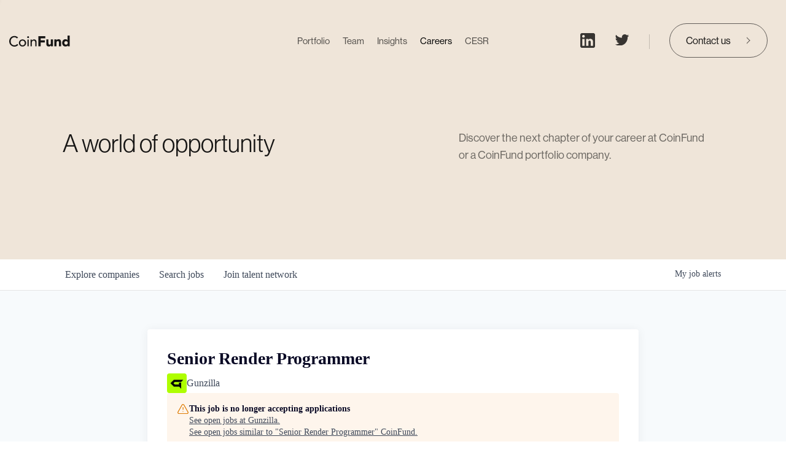

--- FILE ---
content_type: text/html; charset=utf-8
request_url: https://jobs.coinfund.io/companies/gunzilla/jobs/35206954-senior-render-programmer
body_size: 18881
content:
<!DOCTYPE html><html lang="en"><head><link rel="shortcut icon" href="https://cdn.filepicker.io/api/file/oXIRLgy0QHW28Ue897TI" data-next-head=""/><title data-next-head="">Senior Render Programmer @ Gunzilla | CoinFund Job Board</title><meta name="description" property="og:description" content="Search job openings across the CoinFund network." data-next-head=""/><meta charSet="utf-8" data-next-head=""/><meta name="viewport" content="initial-scale=1.0, width=device-width" data-next-head=""/><link rel="apple-touch-icon" sizes="180x180" href="https://cdn.filepicker.io/api/file/oXIRLgy0QHW28Ue897TI" data-next-head=""/><link rel="icon" type="image/png" sizes="32x32" href="https://cdn.filepicker.io/api/file/oXIRLgy0QHW28Ue897TI" data-next-head=""/><link rel="icon" type="image/png" sizes="16x16" href="https://cdn.filepicker.io/api/file/oXIRLgy0QHW28Ue897TI" data-next-head=""/><link rel="shortcut icon" href="https://cdn.filepicker.io/api/file/oXIRLgy0QHW28Ue897TI" data-next-head=""/><meta name="url" property="og:url" content="https://jobs.coinfund.io" data-next-head=""/><meta name="type" property="og:type" content="website" data-next-head=""/><meta name="title" property="og:title" content="CoinFund Job Board" data-next-head=""/><meta name="image" property="og:image" content="http://cdn.filepicker.io/api/file/TpNkgMRR4yEyttPCrP2Y" data-next-head=""/><meta name="secure_url" property="og:image:secure_url" content="https://cdn.filepicker.io/api/file/TpNkgMRR4yEyttPCrP2Y" data-next-head=""/><meta name="twitter:card" content="summary_large_image" data-next-head=""/><meta name="twitter:image" content="https://cdn.filepicker.io/api/file/TpNkgMRR4yEyttPCrP2Y" data-next-head=""/><meta name="twitter:title" content="CoinFund Job Board" data-next-head=""/><meta name="twitter:description" content="Search job openings across the CoinFund network." data-next-head=""/><meta name="google-site-verification" content="CQNnZQRH0dvJgCqWABp64ULhLI69C53ULhWdJemAW_w" data-next-head=""/><script>!function(){var analytics=window.analytics=window.analytics||[];if(!analytics.initialize)if(analytics.invoked)window.console&&console.error&&console.error("Segment snippet included twice.");else{analytics.invoked=!0;analytics.methods=["trackSubmit","trackClick","trackLink","trackForm","pageview","identify","reset","group","track","ready","alias","debug","page","once","off","on","addSourceMiddleware","addIntegrationMiddleware","setAnonymousId","addDestinationMiddleware"];analytics.factory=function(e){return function(){if(window.analytics.initialized)return window.analytics[e].apply(window.analytics,arguments);var i=Array.prototype.slice.call(arguments);i.unshift(e);analytics.push(i);return analytics}};for(var i=0;i<analytics.methods.length;i++){var key=analytics.methods[i];analytics[key]=analytics.factory(key)}analytics.load=function(key,i){var t=document.createElement("script");t.type="text/javascript";t.async=!0;t.src="https://an.getro.com/analytics.js/v1/" + key + "/analytics.min.js";var n=document.getElementsByTagName("script")[0];n.parentNode.insertBefore(t,n);analytics._loadOptions=i};analytics._writeKey="VKRqdgSBA3lFoZSlbeHbrzqQkLPBcP7W";;analytics.SNIPPET_VERSION="4.16.1";
analytics.load("VKRqdgSBA3lFoZSlbeHbrzqQkLPBcP7W");

}}();</script><link rel="stylesheet" href="https://cdn-customers.getro.com/coinfund/style.react.css??v=e2e07cf66c16dd27219fe7ec4d3c7b7ec360d381"/><link rel="preload" href="https://cdn.getro.com/assets/_next/static/css/b1414ae24606c043.css" as="style"/><link rel="stylesheet" href="https://cdn.getro.com/assets/_next/static/css/b1414ae24606c043.css" data-n-g=""/><noscript data-n-css=""></noscript><script defer="" nomodule="" src="https://cdn.getro.com/assets/_next/static/chunks/polyfills-42372ed130431b0a.js"></script><script id="jquery" src="https://ajax.googleapis.com/ajax/libs/jquery/3.6.0/jquery.min.js" defer="" data-nscript="beforeInteractive"></script><script src="https://cdn.getro.com/assets/_next/static/chunks/webpack-13401e6578afde49.js" defer=""></script><script src="https://cdn.getro.com/assets/_next/static/chunks/framework-a008f048849dfc11.js" defer=""></script><script src="https://cdn.getro.com/assets/_next/static/chunks/main-20184c2c7bd0fe0a.js" defer=""></script><script src="https://cdn.getro.com/assets/_next/static/chunks/pages/_app-52002506ec936253.js" defer=""></script><script src="https://cdn.getro.com/assets/_next/static/chunks/a86620fd-3b4606652f1c2476.js" defer=""></script><script src="https://cdn.getro.com/assets/_next/static/chunks/8230-afd6e299f7a6ae33.js" defer=""></script><script src="https://cdn.getro.com/assets/_next/static/chunks/4000-0acb5a82151cbee6.js" defer=""></script><script src="https://cdn.getro.com/assets/_next/static/chunks/9091-5cd776e8ee5ad3a3.js" defer=""></script><script src="https://cdn.getro.com/assets/_next/static/chunks/1637-66b68fc38bc6d10a.js" defer=""></script><script src="https://cdn.getro.com/assets/_next/static/chunks/3676-4975c339fc5bc499.js" defer=""></script><script src="https://cdn.getro.com/assets/_next/static/chunks/9358-87cc633cf780c23e.js" defer=""></script><script src="https://cdn.getro.com/assets/_next/static/chunks/9117-6f216abbf55ba8cd.js" defer=""></script><script src="https://cdn.getro.com/assets/_next/static/chunks/1446-b10012f4e22f3c87.js" defer=""></script><script src="https://cdn.getro.com/assets/_next/static/chunks/5355-7de2c819d8cad6ea.js" defer=""></script><script src="https://cdn.getro.com/assets/_next/static/chunks/9582-518ab6ebe5bdae78.js" defer=""></script><script src="https://cdn.getro.com/assets/_next/static/chunks/pages/companies/%5BcompanySlug%5D/jobs/%5BjobSlug%5D-9a484f2bf7b6c05f.js" defer=""></script><script src="https://cdn.getro.com/assets/_next/static/sFy2epgoHzjC0mIw-ELqy/_buildManifest.js" defer=""></script><script src="https://cdn.getro.com/assets/_next/static/sFy2epgoHzjC0mIw-ELqy/_ssgManifest.js" defer=""></script><meta name="sentry-trace" content="9164929b9bc554dd2f981e4a8deaee73-b8e67bd564757035-0"/><meta name="baggage" content="sentry-environment=production,sentry-release=556251c452b10cc7b7bb587e4f99dbd356cfc43f,sentry-public_key=99c84790fa184cf49c16c34cd7113f75,sentry-trace_id=9164929b9bc554dd2f981e4a8deaee73,sentry-org_id=129958,sentry-sampled=false,sentry-sample_rand=0.4372191194547008,sentry-sample_rate=0.033"/><style data-styled="" data-styled-version="5.3.11">.gVRrUK{box-sizing:border-box;margin:0;min-width:0;font-family:-apple-system,BlinkMacSystemFont,'Segoe UI','Roboto','Oxygen','Ubuntu','Cantarell','Fira Sans','Droid Sans','Helvetica Neue','sans-serif';font-weight:400;font-style:normal;font-size:16px;color:#3F495A;}/*!sc*/
.fyPcag{box-sizing:border-box;margin:0;min-width:0;background-color:#F7FAFC;min-height:100vh;-webkit-flex-direction:column;-ms-flex-direction:column;flex-direction:column;-webkit-align-items:stretch;-webkit-box-align:stretch;-ms-flex-align:stretch;align-items:stretch;}/*!sc*/
.dKubqp{box-sizing:border-box;margin:0;min-width:0;}/*!sc*/
.elbZCm{box-sizing:border-box;margin:0;min-width:0;width:100%;}/*!sc*/
.dFKghv{box-sizing:border-box;margin:0;min-width:0;box-shadow:0 1px 0 0 #e5e5e5;-webkit-flex-direction:row;-ms-flex-direction:row;flex-direction:row;width:100%;background-color:#ffffff;}/*!sc*/
.byBMUo{box-sizing:border-box;margin:0;min-width:0;max-width:100%;width:100%;margin-left:auto;margin-right:auto;}/*!sc*/
@media screen and (min-width:40em){.byBMUo{width:100%;}}/*!sc*/
@media screen and (min-width:65em){.byBMUo{width:1100px;}}/*!sc*/
.fWatEX{box-sizing:border-box;margin:0;min-width:0;color:#4900FF;position:relative;-webkit-text-decoration:none;text-decoration:none;-webkit-transition:all ease 0.3s;transition:all ease 0.3s;text-transform:capitalize;-webkit-order:1;-ms-flex-order:1;order:1;padding-left:8px;padding-right:8px;padding-top:16px;padding-bottom:16px;font-size:16px;color:#3F495A;display:-webkit-box;display:-webkit-flex;display:-ms-flexbox;display:flex;-webkit-align-items:baseline;-webkit-box-align:baseline;-ms-flex-align:baseline;align-items:baseline;}/*!sc*/
@media screen and (min-width:40em){.fWatEX{text-transform:capitalize;}}/*!sc*/
@media screen and (min-width:65em){.fWatEX{text-transform:unset;}}/*!sc*/
.fWatEX span{display:none;}/*!sc*/
.fWatEX::after{content:'';position:absolute;left:0;right:0;bottom:0;height:0.125rem;background-color:#4900FF;opacity:0;-webkit-transition:opacity 0.3s;transition:opacity 0.3s;}/*!sc*/
.fWatEX:hover{color:#3F495A;}/*!sc*/
.fWatEX:active{background-color:#F7FAFC;-webkit-transform:scale(.94);-ms-transform:scale(.94);transform:scale(.94);}/*!sc*/
.fWatEX.active{font-weight:600;color:#090925;}/*!sc*/
.fWatEX.active::after{opacity:1;}/*!sc*/
@media screen and (min-width:40em){.fWatEX{padding-left:16px;padding-right:16px;}}/*!sc*/
.ekJmTQ{box-sizing:border-box;margin:0;min-width:0;display:none;}/*!sc*/
@media screen and (min-width:40em){.ekJmTQ{display:none;}}/*!sc*/
@media screen and (min-width:65em){.ekJmTQ{display:inline-block;}}/*!sc*/
.bhqgWy{box-sizing:border-box;margin:0;min-width:0;color:#4900FF;position:relative;-webkit-text-decoration:none;text-decoration:none;-webkit-transition:all ease 0.3s;transition:all ease 0.3s;text-transform:capitalize;-webkit-order:0;-ms-flex-order:0;order:0;padding-left:8px;padding-right:8px;padding-top:16px;padding-bottom:16px;font-size:16px;color:#3F495A;display:-webkit-box;display:-webkit-flex;display:-ms-flexbox;display:flex;-webkit-align-items:baseline;-webkit-box-align:baseline;-ms-flex-align:baseline;align-items:baseline;}/*!sc*/
@media screen and (min-width:40em){.bhqgWy{text-transform:capitalize;}}/*!sc*/
@media screen and (min-width:65em){.bhqgWy{text-transform:unset;}}/*!sc*/
.bhqgWy span{display:none;}/*!sc*/
.bhqgWy::after{content:'';position:absolute;left:0;right:0;bottom:0;height:0.125rem;background-color:#4900FF;opacity:0;-webkit-transition:opacity 0.3s;transition:opacity 0.3s;}/*!sc*/
.bhqgWy:hover{color:#3F495A;}/*!sc*/
.bhqgWy:active{background-color:#F7FAFC;-webkit-transform:scale(.94);-ms-transform:scale(.94);transform:scale(.94);}/*!sc*/
.bhqgWy.active{font-weight:600;color:#090925;}/*!sc*/
.bhqgWy.active::after{opacity:1;}/*!sc*/
@media screen and (min-width:40em){.bhqgWy{padding-left:16px;padding-right:16px;}}/*!sc*/
.eOYVLz{box-sizing:border-box;margin:0;min-width:0;color:#4900FF;position:relative;-webkit-text-decoration:none;text-decoration:none;-webkit-transition:all ease 0.3s;transition:all ease 0.3s;text-transform:unset;-webkit-order:2;-ms-flex-order:2;order:2;padding-left:8px;padding-right:8px;padding-top:16px;padding-bottom:16px;font-size:16px;color:#3F495A;display:-webkit-box;display:-webkit-flex;display:-ms-flexbox;display:flex;-webkit-align-items:center;-webkit-box-align:center;-ms-flex-align:center;align-items:center;}/*!sc*/
.eOYVLz span{display:none;}/*!sc*/
.eOYVLz::after{content:'';position:absolute;left:0;right:0;bottom:0;height:0.125rem;background-color:#4900FF;opacity:0;-webkit-transition:opacity 0.3s;transition:opacity 0.3s;}/*!sc*/
.eOYVLz:hover{color:#3F495A;}/*!sc*/
.eOYVLz:active{background-color:#F7FAFC;-webkit-transform:scale(.94);-ms-transform:scale(.94);transform:scale(.94);}/*!sc*/
.eOYVLz.active{font-weight:600;color:#090925;}/*!sc*/
.eOYVLz.active::after{opacity:1;}/*!sc*/
@media screen and (min-width:40em){.eOYVLz{padding-left:16px;padding-right:16px;}}/*!sc*/
.jQZwAb{box-sizing:border-box;margin:0;min-width:0;display:inline-block;}/*!sc*/
@media screen and (min-width:40em){.jQZwAb{display:inline-block;}}/*!sc*/
@media screen and (min-width:65em){.jQZwAb{display:none;}}/*!sc*/
.ioCEHO{box-sizing:border-box;margin:0;min-width:0;margin-left:auto;margin-right:16px;text-align:left;-webkit-flex-direction:column;-ms-flex-direction:column;flex-direction:column;-webkit-order:9999;-ms-flex-order:9999;order:9999;}/*!sc*/
@media screen and (min-width:40em){.ioCEHO{margin-right:16px;}}/*!sc*/
@media screen and (min-width:65em){.ioCEHO{margin-right:0;}}/*!sc*/
.iJaGyT{box-sizing:border-box;margin:0;min-width:0;position:relative;cursor:pointer;-webkit-transition:all ease 0.3s;transition:all ease 0.3s;border-radius:4px;font-size:16px;font-weight:500;display:-webkit-box;display:-webkit-flex;display:-ms-flexbox;display:flex;-webkit-tap-highlight-color:transparent;-webkit-align-items:center;-webkit-box-align:center;-ms-flex-align:center;align-items:center;font-family:-apple-system,BlinkMacSystemFont,'Segoe UI','Roboto','Oxygen','Ubuntu','Cantarell','Fira Sans','Droid Sans','Helvetica Neue','sans-serif';color:#3F495A;background-color:#FFFFFF;border-style:solid;border-color:#A3B1C2;border-width:1px;border:none;border-color:transparent;width:small;height:small;margin-top:8px;padding:8px 16px;padding-right:0;-webkit-align-self:center;-ms-flex-item-align:center;align-self:center;font-size:14px;}/*!sc*/
.iJaGyT:active{-webkit-transform:scale(.94);-ms-transform:scale(.94);transform:scale(.94);box-shadow:inset 0px 1.875px 1.875px rgba(0,0,0,0.12);}/*!sc*/
.iJaGyT:disabled{color:#A3B1C2;}/*!sc*/
.iJaGyT:hover{background-color:#F7FAFC;}/*!sc*/
.iJaGyT [role="progressbar"] > div > div{border-color:rgba(63,73,90,0.2);border-top-color:#090925;}/*!sc*/
@media screen and (min-width:40em){.iJaGyT{border-color:#A3B1C2;}}/*!sc*/
@media screen and (min-width:40em){.iJaGyT{padding-right:16px;}}/*!sc*/
.jUfIjB{box-sizing:border-box;margin:0;min-width:0;display:none;}/*!sc*/
@media screen and (min-width:40em){.jUfIjB{display:block;}}/*!sc*/
.iqghoL{box-sizing:border-box;margin:0;min-width:0;margin-left:auto !important;margin-right:auto !important;box-sizing:border-box;max-width:100%;position:static;z-index:1;margin-left:auto;margin-right:auto;width:100%;padding-top:0;padding-left:16px;padding-right:16px;padding-bottom:64px;}/*!sc*/
@media screen and (min-width:40em){.iqghoL{width:100%;}}/*!sc*/
@media screen and (min-width:65em){.iqghoL{width:1132px;}}/*!sc*/
.ebGWQq{box-sizing:border-box;margin:0;min-width:0;-webkit-box-pack:justify;-webkit-justify-content:space-between;-ms-flex-pack:justify;justify-content:space-between;margin-bottom:24px;-webkit-flex-direction:column;-ms-flex-direction:column;flex-direction:column;width:100%;}/*!sc*/
@media screen and (min-width:40em){.ebGWQq{-webkit-flex-direction:row;-ms-flex-direction:row;flex-direction:row;}}/*!sc*/
@media screen and (min-width:65em){.ebGWQq{-webkit-flex-direction:row;-ms-flex-direction:row;flex-direction:row;}}/*!sc*/
.dsHaKT{box-sizing:border-box;margin:0;min-width:0;gap:24px;-webkit-flex-direction:column;-ms-flex-direction:column;flex-direction:column;width:100%;}/*!sc*/
.iaKmHE{box-sizing:border-box;margin:0;min-width:0;font-size:28px;margin-bottom:8px;color:#090925;}/*!sc*/
.iKYCNv{box-sizing:border-box;margin:0;min-width:0;-webkit-column-gap:8px;column-gap:8px;cursor:pointer;-webkit-align-items:center;-webkit-box-align:center;-ms-flex-align:center;align-items:center;}/*!sc*/
.iKYCNv color{main:#3F495A;dark:#090925;subtle:#67738B;placeholder:#8797AB;link:#3F495A;link-accent:#4900FF;error:#D90218;}/*!sc*/
.hRzXmX{box-sizing:border-box;margin:0;min-width:0;width:32px;}/*!sc*/
.ijjZxr{box-sizing:border-box;margin:0;min-width:0;margin-bottom:16px;}/*!sc*/
.kGAAEy{box-sizing:border-box;margin:0;min-width:0;-webkit-flex-direction:column;-ms-flex-direction:column;flex-direction:column;gap:8px;}/*!sc*/
.dkjSzf{box-sizing:border-box;margin:0;min-width:0;font-weight:600;font-size:14px;color:#090925;}/*!sc*/
.eRlSKr{box-sizing:border-box;margin:0;min-width:0;color:#3F495A!important;font-weight:500;}/*!sc*/
.lhPfhV{box-sizing:border-box;margin:0;min-width:0;-webkit-column-gap:8px;column-gap:8px;-webkit-box-pack:justify;-webkit-justify-content:space-between;-ms-flex-pack:justify;justify-content:space-between;}/*!sc*/
.hQNFTd{box-sizing:border-box;margin:0;min-width:0;row-gap:8px;-webkit-flex-direction:column;-ms-flex-direction:column;flex-direction:column;}/*!sc*/
.fLzXDu{box-sizing:border-box;margin:0;min-width:0;font-size:14px;color:#67738B;}/*!sc*/
.crBMPy{box-sizing:border-box;margin:0;min-width:0;margin-top:40px;}/*!sc*/
.crBMPy li:not(:last-child){margin-bottom:8px;}/*!sc*/
.crBMPy p,.crBMPy span,.crBMPy div,.crBMPy li,.crBMPy ol,.crBMPy ul{color:#3F495A;font-size:16px!important;line-height:140%!important;margin:0 auto 16px;}/*!sc*/
.crBMPy h1,.crBMPy h2,.crBMPy h3,.crBMPy h4,.crBMPy h5,.crBMPy h6{color:#090925;}/*!sc*/
.crBMPy h4,.crBMPy h5,.crBMPy h6{font-size:16px;margin:0 auto 16px;}/*!sc*/
.crBMPy h1:not(:first-child){font-size:24px;margin:48px auto 16px;}/*!sc*/
.crBMPy h2:not(:first-child){font-size:20px;margin:32px auto 16px;}/*!sc*/
.crBMPy h3:not(:first-child){font-size:18px;margin:24px auto 16px;}/*!sc*/
.crBMPy ul{padding:0 0 0 32px;}/*!sc*/
.crBMPy a{color:#3F495A !important;}/*!sc*/
.iIGtVd{box-sizing:border-box;margin:0;min-width:0;max-width:600px;margin:0 auto;}/*!sc*/
.friAmK{box-sizing:border-box;margin:0;min-width:0;padding-bottom:40px;margin-top:40px;}/*!sc*/
.bOyPTM{box-sizing:border-box;margin:0;min-width:0;gap:40px;margin-top:40px;-webkit-align-items:center;-webkit-box-align:center;-ms-flex-align:center;align-items:center;-webkit-box-pack:justify;-webkit-justify-content:space-between;-ms-flex-pack:justify;justify-content:space-between;-webkit-flex-direction:column;-ms-flex-direction:column;flex-direction:column;}/*!sc*/
@media screen and (min-width:40em){.bOyPTM{-webkit-flex-direction:row;-ms-flex-direction:row;flex-direction:row;}}/*!sc*/
.kkTXM{box-sizing:border-box;margin:0;min-width:0;-webkit-text-decoration-line:underline;text-decoration-line:underline;cursor:pointer;display:block;text-align:center;color:#3F495A !important;font-size:14px;line-height:22px;}/*!sc*/
.fIUOoG{box-sizing:border-box;margin:0;min-width:0;justify-self:flex-end;margin-top:auto;-webkit-flex-direction:row;-ms-flex-direction:row;flex-direction:row;width:100%;background-color:transparent;padding-top:32px;padding-bottom:32px;}/*!sc*/
.Jizzq{box-sizing:border-box;margin:0;min-width:0;width:100%;margin-left:auto;margin-right:auto;-webkit-flex-direction:column;-ms-flex-direction:column;flex-direction:column;text-align:center;}/*!sc*/
@media screen and (min-width:40em){.Jizzq{width:1100px;}}/*!sc*/
.fONCsf{box-sizing:border-box;margin:0;min-width:0;color:#4900FF;-webkit-align-self:center;-ms-flex-item-align:center;align-self:center;margin-bottom:16px;color:#090925;width:120px;}/*!sc*/
.bfORaf{box-sizing:border-box;margin:0;min-width:0;color:currentColor;width:100%;height:auto;}/*!sc*/
.gkPOSa{box-sizing:border-box;margin:0;min-width:0;-webkit-flex-direction:row;-ms-flex-direction:row;flex-direction:row;-webkit-box-pack:center;-webkit-justify-content:center;-ms-flex-pack:center;justify-content:center;-webkit-flex-wrap:wrap;-ms-flex-wrap:wrap;flex-wrap:wrap;}/*!sc*/
.hDtUlk{box-sizing:border-box;margin:0;min-width:0;-webkit-appearance:none;-moz-appearance:none;appearance:none;display:inline-block;text-align:center;line-height:inherit;-webkit-text-decoration:none;text-decoration:none;font-size:inherit;padding-left:16px;padding-right:16px;padding-top:8px;padding-bottom:8px;color:#ffffff;background-color:#4900FF;border:none;border-radius:4px;padding-left:8px;padding-right:8px;font-size:16px;position:relative;z-index:2;cursor:pointer;-webkit-transition:all ease 0.3s;transition:all ease 0.3s;border-radius:4px;font-weight:500;display:-webkit-box;display:-webkit-flex;display:-ms-flexbox;display:flex;-webkit-tap-highlight-color:transparent;-webkit-align-items:center;-webkit-box-align:center;-ms-flex-align:center;align-items:center;font-family:-apple-system,BlinkMacSystemFont,'Segoe UI','Roboto','Oxygen','Ubuntu','Cantarell','Fira Sans','Droid Sans','Helvetica Neue','sans-serif';color:#3F495A;background-color:transparent;border-style:solid;border-color:#A3B1C2;border-width:1px;border:none;-webkit-box-pack:unset;-webkit-justify-content:unset;-ms-flex-pack:unset;justify-content:unset;-webkit-text-decoration:none;text-decoration:none;white-space:nowrap;margin-right:16px;padding:0;color:#67738B;padding-top:4px;padding-bottom:4px;font-size:12px;}/*!sc*/
.hDtUlk:active{-webkit-transform:scale(.94);-ms-transform:scale(.94);transform:scale(.94);box-shadow:inset 0px 1.875px 1.875px rgba(0,0,0,0.12);}/*!sc*/
.hDtUlk:disabled{color:#A3B1C2;}/*!sc*/
.hDtUlk:hover{-webkit-text-decoration:underline;text-decoration:underline;}/*!sc*/
.hDtUlk [role="progressbar"] > div > div{border-color:rgba(63,73,90,0.2);border-top-color:#090925;}/*!sc*/
data-styled.g1[id="sc-aXZVg"]{content:"gVRrUK,fyPcag,dKubqp,elbZCm,dFKghv,byBMUo,fWatEX,ekJmTQ,bhqgWy,eOYVLz,jQZwAb,ioCEHO,iJaGyT,jUfIjB,iqghoL,ebGWQq,dsHaKT,iaKmHE,iKYCNv,hRzXmX,ijjZxr,kGAAEy,dkjSzf,eRlSKr,lhPfhV,hQNFTd,fLzXDu,crBMPy,iIGtVd,friAmK,bOyPTM,kkTXM,fIUOoG,Jizzq,fONCsf,bfORaf,gkPOSa,hDtUlk,"}/*!sc*/
.fteAEG{display:-webkit-box;display:-webkit-flex;display:-ms-flexbox;display:flex;}/*!sc*/
data-styled.g2[id="sc-gEvEer"]{content:"fteAEG,"}/*!sc*/
.flWBVF{box-sizing:border-box;margin:0;min-width:0;container-type:inline-size;container-name:hero;}/*!sc*/
.dTBYeG{box-sizing:border-box;margin:0;min-width:0;position:relative;background-size:cover;background-position:center center;text-align:center;padding-top:32px;padding-bottom:32px;color:#090925;}/*!sc*/
@media (min-width:480px){.dTBYeG{padding:calc(10 * 0.5rem) 0;}}/*!sc*/
.dTBYeG::before{content:'';position:absolute;left:0;right:0;top:0;bottom:0;background-color:#EFE5D9;z-index:2;}/*!sc*/
.cmDbPT{box-sizing:border-box;margin:0;min-width:0;margin-left:auto !important;margin-right:auto !important;box-sizing:border-box;max-width:100%;position:relative;z-index:3;margin-left:auto;margin-right:auto;width:100%;padding-top:0;padding-left:16px;padding-right:16px;}/*!sc*/
@media screen and (min-width:40em){.cmDbPT{width:100%;}}/*!sc*/
@media screen and (min-width:65em){.cmDbPT{width:1132px;}}/*!sc*/
.bsENgY{box-sizing:border-box;margin:0;min-width:0;max-width:900px;position:relative;text-align:center;font-size:18px;font-weight:500;font-family:inherit;margin-left:auto;margin-right:auto;margin-top:0;margin-bottom:0;color:inherit;}/*!sc*/
@media screen and (min-width:40em){.bsENgY{font-size:32px;}}/*!sc*/
.pKjCT{box-sizing:border-box;margin:0;min-width:0;position:relative;font-weight:300;font-style:italic;color:inherit;font-size:16px;margin-top:16px;margin-left:auto;margin-right:auto;margin-bottom:0;}/*!sc*/
.pKjCT:first-child{margin-top:0;}/*!sc*/
@media screen and (min-width:40em){.pKjCT{font-size:18px;}}/*!sc*/
.gwmNXr{box-sizing:border-box;margin:0;min-width:0;}/*!sc*/
.eBWkFz{box-sizing:border-box;margin:0;min-width:0;padding:32px;box-shadow:0px 1px 2px 0px rgba(27,36,50,0.04),0px 1px 16px 0px rgba(27,36,50,0.06);border-radius:4px;background-color:#FFFFFF;margin-left:auto;margin-right:auto;width:100%;-webkit-flex-direction:column;-ms-flex-direction:column;flex-direction:column;padding-left:16px;padding-right:16px;margin-top:64px;max-width:800px;margin-left:auto;margin-right:auto;}/*!sc*/
@media screen and (min-width:40em){.eBWkFz{padding-left:32px;padding-right:32px;}}/*!sc*/
.jBogQf{box-sizing:border-box;margin:0;min-width:0;position:relative;width:100%;-webkit-align-items:start;-webkit-box-align:start;-ms-flex-align:start;align-items:start;}/*!sc*/
.ddKpAl{box-sizing:border-box;margin:0;min-width:0;-webkit-flex:1 1;-ms-flex:1 1;flex:1 1;}/*!sc*/
.VWXkL{box-sizing:border-box;margin:0;min-width:0;position:relative;font-weight:500;color:#3F495A;height:100%;width:100%;border-radius:4px;}/*!sc*/
.cVYRew{box-sizing:border-box;margin:0;min-width:0;max-width:100%;height:auto;border-radius:4px;overflow:hidden;object-fit:contain;width:100%;height:100%;}/*!sc*/
.hPknKP{box-sizing:border-box;margin:0;min-width:0;background-color:#FEF5EC;text-align:left;-webkit-align-items:flex-start;-webkit-box-align:flex-start;-ms-flex-align:flex-start;align-items:flex-start;-webkit-flex:0 0 auto;-ms-flex:0 0 auto;flex:0 0 auto;padding:16px;border-radius:4px;line-height:1.4;gap:16px;}/*!sc*/
.jDfdPi{box-sizing:border-box;margin:0;min-width:0;height:20px;width:20px;}/*!sc*/
.kgAlEH{box-sizing:border-box;margin:0;min-width:0;color:#DE7B02;-webkit-align-items:center;-webkit-box-align:center;-ms-flex-align:center;align-items:center;-webkit-flex:0 0 auto;-ms-flex:0 0 auto;flex:0 0 auto;}/*!sc*/
.cYMjnh{box-sizing:border-box;margin:0;min-width:0;font-weight:500;font-size:14px;color:#3F495A;}/*!sc*/
.exMvxQ{box-sizing:border-box;margin:0;min-width:0;-webkit-text-decoration:none;text-decoration:none;color:currentColor;width:100%;height:auto;}/*!sc*/
data-styled.g3[id="sc-eqUAAy"]{content:"flWBVF,dTBYeG,cmDbPT,bsENgY,pKjCT,gwmNXr,eBWkFz,jBogQf,ddKpAl,VWXkL,cVYRew,hPknKP,jDfdPi,kgAlEH,cYMjnh,exMvxQ,"}/*!sc*/
.gQycbC{display:-webkit-box;display:-webkit-flex;display:-ms-flexbox;display:flex;}/*!sc*/
data-styled.g4[id="sc-fqkvVR"]{content:"gQycbC,"}/*!sc*/
</style></head><body id="main-wrapper" class="custom-design-coinfund"><div id="root"></div><div id="__next"><div class="sc-aXZVg gVRrUK"><div class="" style="position:fixed;top:0;left:0;height:2px;background:transparent;z-index:99999999999;width:100%"><div class="" style="height:100%;background:#4900FF;transition:all 500ms ease;width:0%"><div style="box-shadow:0 0 10px #4900FF, 0 0 10px #4900FF;width:5%;opacity:1;position:absolute;height:100%;transition:all 500ms ease;transform:rotate(3deg) translate(0px, -4px);left:-10rem"></div></div></div><div id="wlc-main" class="sc-aXZVg sc-gEvEer fyPcag fteAEG network-container"><div data-testid="custom-header" id="coinfund-custom-header" class="sc-aXZVg dKubqp coinfund-custom-part">
<div class="cd-wrapper cd-header-wrapper">
  <header id="masthead" class="site-header show" role="banner">
    <div class="container-fluid logo-menu-wrapper">
      <div class="site-header-inner row no-gutters">
        <div class="col-lg-4 col-10 d-flex align-items-center">
          <div class="site-branding-main-logo site-branding">
            <div class="site-title">
              <a href="https://coinfund.io/" rel="home">
                <img
                  width="99"
                  height="18"
                  src="https://cdn-customers.getro.com/coinfund/images/CoinFund.svg"
                  class="header-logo-image"
                  alt="CoinFund"
                  decoding="async"
                />
              </a>
            </div> </div
          >
        </div>

        <nav
          id="site-navigation"
          class="main-navigation col-lg-8 d-lg-flex justify-content-between align-items-center"
          role="navigation"
          area-expanded="false"
        >
          <div class="main-menu-container col-12 col-lg-6"
            ><ul id="primary-menu" class="main-header-menu"
              ><li
                id="menu-item-157"
                class="menu-item menu-item-type-custom menu-item-object-custom menu-item-157"
                ><a href="https://coinfund.io/portfolio/">Portfolio</a></li
              >
              <li
                id="menu-item-1064"
                class="menu-item menu-item-type-post_type menu-item-object-page page_item page-item-922 current_page_item menu-item-1064"
                ><a href="https://coinfund.io/team/" aria-current="page"
                  >Team</a
                ></li
              >
              <li
                id="menu-item-1492"
                class="menu-item menu-item-type-post_type menu-item-object-page menu-item-1492"
                ><a href="https://coinfund.io/insights/">Insights</a></li
              >
              <li
                id="menu-item-48"
                class="menu-item menu-item-type-custom menu-item-object-custom menu-item-48 current-menu-item"
                ><a target="_blank" href="https://jobs.coinfund.io/companies"
                  >Careers</a
                ></li
              >
              <li
                id="menu-item-808"
                class="menu-item menu-item-type-post_type menu-item-object-page menu-item-808"
                ><a href="https://coinfund.io/cesr/">CESR</a></li
              >
            </ul></div
          >
          <div class="contact-button-container col-12 col-lg-6 d-flex">
            <div class="social-media-link">
              <a
                href="https://www.linkedin.com/company/coinfund/"
                class="link"
                target="_blank"
                title="Check CoinFund on LinkedIn"
              >
                <img
                  width="1"
                  height="1"
                  src="https://cdn-customers.getro.com/coinfund/images/Vector.svg"
                  class="social-media-icon"
                  alt=""
                  decoding="async"
                />
              </a>
            </div>
            <div class="social-media-link">
              <a
                href="https://twitter.com/coinfund_io?lang=en"
                class="link"
                target="_blank"
                title="Check CoinFund on Twitter"
              >
                <img
                  width="1"
                  height="1"
                  src="https://cdn-customers.getro.com/coinfund/images/Vector-1.svg"
                  class="social-media-icon"
                  alt=""
                  decoding="async"
                />
              </a>
            </div>
            <div class="separator"></div>
            <a href="#" class="btn btn-fourth js-contact">Contact us</a>
          </div> </nav
        >

        <div class="menu-toggle-wrapper">
          <a
            href="#"
            class="menu-toggle"
            aria-controls="primary-menu"
            aria-expanded="false"
          >
            <span></span>
            <span></span>
          </a>
        </div>
      </div>
    </div>

    <div class="contact-modal">
      <div class="modal-content">
        <div class="close-modal js-close"></div>
        <h2>Get in touch</h2>
        <div class="contact-informations">
          <div class="information">
            <div class="label"
              >For project materials, send us an email to:
            </div>
            <a href="mailto:projects@coinfund.io">projects@coinfund.io</a>
          </div>
          <div class="information">
            <div class="label"
              >For talent introductions, send us an email to:
            </div>
            <a href="mailto:jobs@coinfund.io">jobs@coinfund.io</a>
          </div>
          <div class="information">
            <div class="label"
              >For investor inquiries, send us an email to:
            </div>
            <a href="mailto:ir@coinfund.io">ir@coinfund.io</a>
          </div>
          <div class="information">
            <div class="label"
              >For all other inquiries, send us an email to:
            </div>
            <a href="mailto:general@coinfund.io">general@coinfund.io</a>
          </div>
        </div>
      </div>
    </div>
  </header>
</div>

</div><div width="1" class="sc-aXZVg elbZCm"><div class="sc-eqUAAy flWBVF job-board-hero"><div data-testid="default-hero" color="text.dark" class="sc-eqUAAy dTBYeG network-hero"><div width="1,1,1132px" class="sc-eqUAAy cmDbPT container custom-design-coinfund" data-testid="container"><h2 class="sc-eqUAAy bsENgY job-tagline" data-testid="tagline" font-size="3,32px" font-weight="medium" font-family="inherit" color="inherit">A world of opportunity</h2><div data-testid="subtitle" class="sc-eqUAAy pKjCT subtitle" font-weight="default" font-style="italic" color="inherit" font-size="2,3"><span class="sc-eqUAAy gwmNXr">Discover the next chapter of your career at CoinFund or a CoinFund portfolio company.</span></div></div></div></div><div id="content"><div data-testid="navbar" width="1" class="sc-aXZVg sc-gEvEer dFKghv fteAEG"><div width="1,1,1100px" class="sc-aXZVg sc-gEvEer byBMUo fteAEG"><a href="/jobs" class="sc-aXZVg fWatEX theme_only " font-size="2" color="text.main" display="flex"><div display="none,none,inline-block" class="sc-aXZVg ekJmTQ">Search </div>jobs</a><a href="/companies" class="sc-aXZVg bhqgWy theme_only " font-size="2" color="text.main" display="flex"><div display="none,none,inline-block" class="sc-aXZVg ekJmTQ">Explore </div>companies</a><a href="/talent-network" class="sc-aXZVg eOYVLz theme_only " font-size="2" color="text.main" display="flex"><div display="none,none,inline-block" class="sc-aXZVg ekJmTQ">Join talent network</div><div display="inline-block,inline-block,none" class="sc-aXZVg jQZwAb">Talent</div></a><div order="9999" class="sc-aXZVg sc-gEvEer ioCEHO fteAEG"><div class="sc-aXZVg sc-gEvEer iJaGyT fteAEG theme_only" data-testid="my-job-alerts-button" font-size="14px">My <span class="sc-aXZVg jUfIjB">job </span>alerts</div></div></div></div><div width="1,1,1132px" data-testid="container" class="sc-aXZVg iqghoL"><script data-testid="job-ldjson" type="application/ld+json" async="">{"@context":"https://schema.org/","@type":"JobPosting","title":"Senior Render Programmer","description":"<div><p>We will use your email address to send you our newsletter, providing you are happy for us to do so. You can withdraw your consent for marketing emails at any time. More information can be found in our <a href=\"#\">Privacy Notice.</a></p></div>","datePosted":"2024-03-19T12:31:19.358Z","validThrough":"2024-09-04","employmentType":[],"hiringOrganization":{"@type":"Organization","name":"Gunzilla","description":"Gunzilla Games is a game developer founded on the desire to innovate, break down technological boundaries, and create gaming experiences that players will remember forever. In early 2024, we will launch Off The Grid (OTG), a next-gen cyberpunk battle royale for PC, PS5, and Xbox Series.\n\nOur team has a wealth of proven knowledge touching on all corners of the gaming industry and a passion for pushing player experiences forward. Our studios are located in three iconic metropolitan locations: Frankfurt, Kyiv, and London.\n\nOur values:\n\nPlayers first & foremost. We aim to create titles that players love and get lost in, so our games are developed with them in mind from the start.\n\nWe believe in our people. We believe in building strong teams of self-motivated individuals empowered to work at their best in a supportive environment; when we’re strong together, we thrive together.\n\nCommitment to engagement & quality. We are deeply passionate about what we do, ensuring we produce next-generation experiences of the highest caliber.\n\nMake bold moves & innovate. We strive to make bold moves and push technology to its limits; there are no wrong steps if the outcome redefines the boundaries.\n\nOpen & honest. We believe in building trust through transparency and honest communication. We’re proud of who we are, what we stand for, and what we’re building.\n\nCome as you are.\n\nVideo games are for everyone, so everyone should have the opportunity to create them. We’re looking for a huge variety of unique life experiences to help shape the worlds we’re developing, so promise your application will be given the same consideration as everyone else’s, regardless of your background.\n\nLet’s make video game history together!\n\nApply for a job: https://gunzillagames.com/en/careers/\n\nBecome a Gunzilla intern: https://gunzillagames.com/en/internships/\n\nFollow our LinkedIn page for the latest company and game updates, stories about our team, and game discussions.","numberOfEmployees":306,"address":[{"address":{"@type":"PostalAddress","addressLocality":"Frankfurt, Germany"}},{"address":{"@type":"PostalAddress","addressLocality":"Frankfurt am Main Süd, Frankfurt am Main, Germany"}},{"address":{"@type":"PostalAddress","addressLocality":"Pechers'kyi district, Kyiv, Ukraine"}}],"sameAs":"https://gunzillagames.com","url":"https://gunzillagames.com","logo":"https://cdn.getro.com/companies/70f08e70-e266-405f-ad33-040d9717eb97-1761013123","keywords":"Computer Games, Gaming"},"jobLocation":[{"@type":"Place","address":{"@type":"PostalAddress","addressLocality":"Frankfurt, Germany"}},{"@type":"Place","address":{"@type":"PostalAddress","addressLocality":"Kiev, Ukraine"}}],"baseSalary":{"@type":"MonetaryAmount","currency":null,"value":{"@type":"QuantitativeValue","minValue":null,"maxValue":null,"unitText":"PERIOD_NOT_DEFINED"}}}</script><div width="100%" data-testid="edit-box" class="sc-eqUAAy eBWkFz"><div data-testid="content" width="1" class="sc-eqUAAy sc-fqkvVR jBogQf gQycbC"><div class="sc-eqUAAy ddKpAl"><div width="100%" class="sc-aXZVg sc-gEvEer ebGWQq fteAEG"><div width="100%" class="sc-aXZVg sc-gEvEer dsHaKT fteAEG"><div width="100%" class="sc-aXZVg elbZCm"><h2 font-size="28px" color="text.dark" class="sc-aXZVg iaKmHE">Senior Render Programmer</h2><div color="text" class="sc-aXZVg sc-gEvEer iKYCNv fteAEG"><div width="32" class="sc-aXZVg hRzXmX"><div data-testid="profile-picture" class="sc-eqUAAy sc-fqkvVR VWXkL gQycbC"><img data-testid="image" src="https://cdn.getro.com/companies/70f08e70-e266-405f-ad33-040d9717eb97-1761013123" alt="Gunzilla" class="sc-eqUAAy cVYRew"/></div></div><p class="sc-aXZVg dKubqp">Gunzilla</p></div></div><div class="sc-aXZVg ijjZxr"><div class="sc-eqUAAy sc-fqkvVR hPknKP gQycbC"><div color="warning" class="sc-eqUAAy sc-fqkvVR kgAlEH gQycbC"><svg xmlns="http://www.w3.org/2000/svg" width="20px" height="20px" viewBox="0 0 24 24" fill="none" stroke="currentColor" stroke-width="1.5" stroke-linecap="round" stroke-linejoin="round" class="sc-eqUAAy jDfdPi sc-eqUAAy jDfdPi" aria-hidden="true" data-testid="icon-warning"><path d="m21.73 18-8-14a2 2 0 0 0-3.48 0l-8 14A2 2 0 0 0 4 21h16a2 2 0 0 0 1.73-3Z"></path><line x1="12" x2="12" y1="9" y2="13"></line><line x1="12" x2="12.01" y1="17" y2="17"></line></svg></div><div color="text.main" class="sc-eqUAAy cYMjnh"><div class="sc-aXZVg sc-gEvEer kGAAEy fteAEG"><P font-weight="600" font-size="14px" color="text.dark" class="sc-aXZVg dkjSzf">This job is no longer accepting applications</P><a href="/companies/gunzilla#content" class="sc-aXZVg eRlSKr">See open jobs at <!-- -->Gunzilla<!-- -->.</a><a href="/jobs?q=Senior%20Render%20Programmer" class="sc-aXZVg eRlSKr">See open jobs similar to &quot;<!-- -->Senior Render Programmer<!-- -->&quot; <!-- -->CoinFund<!-- -->.</a></div></div></div></div><div class="sc-aXZVg sc-gEvEer lhPfhV fteAEG"><div class="sc-aXZVg sc-gEvEer hQNFTd fteAEG"><div class="sc-aXZVg dKubqp">Software Engineering<!-- --> <!-- --> </div><div class="sc-aXZVg dKubqp">Frankfurt, Germany · Kiev, Ukraine</div><div font-size="14px" color="text.subtle" class="sc-aXZVg fLzXDu">Posted<!-- --> <!-- -->6+ months ago</div></div></div></div></div><div class="sc-aXZVg crBMPy"><div data-testid="careerPage"><div><p>We will use your email address to send you our newsletter, providing you are happy for us to do so. You can withdraw your consent for marketing emails at any time. More information can be found in our <a href="#">Privacy Notice.</a></p></div></div></div><div class="sc-aXZVg iIGtVd"><div class="sc-aXZVg friAmK"><div class="sc-eqUAAy sc-fqkvVR hPknKP gQycbC"><div color="warning" class="sc-eqUAAy sc-fqkvVR kgAlEH gQycbC"><svg xmlns="http://www.w3.org/2000/svg" width="20px" height="20px" viewBox="0 0 24 24" fill="none" stroke="currentColor" stroke-width="1.5" stroke-linecap="round" stroke-linejoin="round" class="sc-eqUAAy jDfdPi sc-eqUAAy jDfdPi" aria-hidden="true" data-testid="icon-warning"><path d="m21.73 18-8-14a2 2 0 0 0-3.48 0l-8 14A2 2 0 0 0 4 21h16a2 2 0 0 0 1.73-3Z"></path><line x1="12" x2="12" y1="9" y2="13"></line><line x1="12" x2="12.01" y1="17" y2="17"></line></svg></div><div color="text.main" class="sc-eqUAAy cYMjnh"><div class="sc-aXZVg sc-gEvEer kGAAEy fteAEG"><P font-weight="600" font-size="14px" color="text.dark" class="sc-aXZVg dkjSzf">This job is no longer accepting applications</P><a href="/companies/gunzilla#content" class="sc-aXZVg eRlSKr">See open jobs at <!-- -->Gunzilla<!-- -->.</a><a href="/jobs?q=Senior%20Render%20Programmer" class="sc-aXZVg eRlSKr">See open jobs similar to &quot;<!-- -->Senior Render Programmer<!-- -->&quot; <!-- -->CoinFund<!-- -->.</a></div></div></div></div><div class="sc-aXZVg sc-gEvEer bOyPTM fteAEG"><a color="#3F495A !important" font-size="14px" href="/companies/gunzilla#content" class="sc-aXZVg kkTXM">See more open positions at <!-- -->Gunzilla</a></div></div></div></div></div><div data-rht-toaster="" style="position:fixed;z-index:9999;top:16px;left:16px;right:16px;bottom:16px;pointer-events:none"></div></div></div></div><div class="sc-aXZVg sc-gEvEer fIUOoG fteAEG powered-by-footer" data-testid="site-footer" width="1"><div width="1,1100px" class="sc-aXZVg sc-gEvEer Jizzq fteAEG"><a class="sc-aXZVg fONCsf theme_only" href="https://www.getro.com/getro-jobs" target="_blank" data-testid="footer-getro-logo" color="text.dark" width="120px" aria-label="Powered by Getro.com"><div color="currentColor" width="100%" height="auto" class="sc-eqUAAy exMvxQ sc-aXZVg bfORaf"><svg fill="currentColor" viewBox="0 0 196 59" xmlns="http://www.w3.org/2000/svg" style="display:block"><path class="Logo__powered-by" fill="#7C899C" d="M.6 12h1.296V7.568h2.72c1.968 0 3.424-1.392 3.424-3.408C8.04 2.128 6.648.8 4.616.8H.6V12zm1.296-5.584V1.952h2.608c1.344 0 2.208.928 2.208 2.208 0 1.296-.864 2.256-2.208 2.256H1.896zM13.511 12.208c2.496 0 4.352-1.872 4.352-4.368 0-2.496-1.824-4.368-4.336-4.368-2.48 0-4.352 1.856-4.352 4.368 0 2.528 1.84 4.368 4.336 4.368zm0-1.152c-1.776 0-3.04-1.344-3.04-3.216 0-1.824 1.248-3.216 3.04-3.216S16.567 6 16.567 7.84c0 1.856-1.264 3.216-3.056 3.216zM21.494 12h1.632l2.144-6.752h.096L27.494 12h1.632l2.608-8.32h-1.376l-2.032 6.88h-.096l-2.192-6.88h-1.44l-2.208 6.88h-.096l-2.016-6.88h-1.376L21.494 12zM36.866 12.208c1.952 0 3.408-1.104 3.872-2.656h-1.312c-.384.976-1.44 1.504-2.544 1.504-1.712 0-2.784-1.104-2.848-2.768h6.784v-.56c0-2.4-1.504-4.256-4.032-4.256-2.272 0-4.08 1.712-4.08 4.368 0 2.496 1.616 4.368 4.16 4.368zm-2.8-5.04c.128-1.536 1.328-2.544 2.72-2.544 1.408 0 2.576.88 2.688 2.544h-5.408zM43.065 12h1.264V7.712c0-1.584.848-2.768 2.368-2.768h.688V3.68h-.704c-1.216 0-2.032.848-2.272 1.552h-.096V3.68h-1.248V12zM52.679 12.208c1.952 0 3.408-1.104 3.872-2.656h-1.312c-.384.976-1.44 1.504-2.544 1.504-1.712 0-2.784-1.104-2.848-2.768h6.784v-.56c0-2.4-1.504-4.256-4.032-4.256-2.272 0-4.08 1.712-4.08 4.368 0 2.496 1.616 4.368 4.16 4.368zm-2.8-5.04c.128-1.536 1.328-2.544 2.72-2.544 1.408 0 2.576.88 2.688 2.544h-5.408zM62.382 12.208a3.405 3.405 0 002.88-1.52h.096V12h1.215V0H65.31v5.024h-.097c-.255-.432-1.183-1.552-2.927-1.552-2.352 0-4.049 1.824-4.049 4.384 0 2.544 1.697 4.352 4.145 4.352zm.08-1.136c-1.745 0-2.929-1.264-2.929-3.216 0-1.888 1.184-3.232 2.896-3.232 1.648 0 2.928 1.184 2.928 3.232 0 1.744-1.088 3.216-2.895 3.216zM77.976 12.208c2.448 0 4.144-1.808 4.144-4.352 0-2.56-1.696-4.384-4.048-4.384-1.744 0-2.672 1.12-2.928 1.552h-.096V0h-1.264v12H75v-1.312h.096a3.405 3.405 0 002.88 1.52zm-.08-1.136C76.088 11.072 75 9.6 75 7.856c0-2.048 1.28-3.232 2.928-3.232 1.712 0 2.896 1.344 2.896 3.232 0 1.952-1.184 3.216-2.928 3.216zM83.984 15.68h.864c1.36 0 2.016-.64 2.448-1.776L91.263 3.68H89.84l-2.591 7.04h-.097l-2.575-7.04h-1.408l3.375 8.768-.384 1.008c-.272.72-.736 1.072-1.552 1.072h-.623v1.152z"></path><g class="Logo__main" fill-rule="evenodd" transform="translate(0 24)"><path d="M71.908 17.008C71.908 7.354 78.583 0 88.218 0c8.135 0 13.837 5.248 15.34 12.04h-7.737c-1.015-2.81-3.756-4.92-7.602-4.92-5.48 0-9.062 4.265-9.062 9.886 0 5.763 3.58 10.073 9.062 10.073 4.375 0 7.558-2.483 8.134-5.481h-8.444v-6.091h16.223c.397 11.526-6.144 18.506-15.913 18.506-9.68.002-16.311-7.306-16.311-17.005zM107.048 21.177c0-7.73 4.861-13.119 11.978-13.119 7.692 0 11.715 5.997 11.715 12.886v2.107h-17.196c.222 3.139 2.387 5.388 5.615 5.388 2.696 0 4.509-1.406 5.171-2.952h6.188c-1.06 5.2-5.305 8.526-11.625 8.526-6.763.002-11.846-5.386-11.846-12.836zm17.328-2.951c-.265-2.623-2.298-4.638-5.35-4.638a5.367 5.367 0 00-5.348 4.638h10.698zM136.528 24.833V14.337h-3.757V8.714h2.21c1.238 0 1.901-.89 1.901-2.202V1.967h6.498v6.7h6.101v5.669h-6.101v10.12c0 1.827.973 2.953 3.006 2.953h3.005v5.996h-4.729c-5.084 0-8.134-3.139-8.134-8.572zM154.119 8.668h6.454v3.749h.354c.795-1.827 2.873-3.936 6.011-3.936h2.255v6.84h-2.697c-3.359 0-5.525 2.577-5.525 6.84v11.244h-6.852V8.668zM169.942 21.037c0-7.31 5.039-12.979 12.598-12.979 7.47 0 12.554 5.669 12.554 12.979 0 7.308-5.084 12.978-12.598 12.978-7.47 0-12.554-5.67-12.554-12.978zm18.212 0c0-3.749-2.387-6.42-5.658-6.42-3.227 0-5.614 2.671-5.614 6.42 0 3.794 2.387 6.419 5.614 6.419 3.271 0 5.658-2.67 5.658-6.42zM8.573 33.37L.548 22.383a2.91 2.91 0 010-3.399L8.573 7.997h8.57l-8.179 11.2c-.597.818-.597 2.155 0 2.973l8.18 11.2H8.573zM27.774 33.37L35.8 22.383c.73-1 .73-2.399 0-3.4L27.774 7.998h-8.571l8.18 11.199c.597.817.597 2.155 0 2.972l-8.18 11.2h8.571v.002z"></path><path d="M41.235 33.37l8.024-10.987c.73-1 .73-2.399 0-3.4L41.235 7.998h-8.572l8.18 11.199c.597.817.597 2.155 0 2.972l-8.18 11.2h8.572v.002z" opacity=".66"></path><path d="M54.695 33.37l8.024-10.987c.73-1 .73-2.399 0-3.4L54.695 7.998h-8.571l8.18 11.199c.597.817.597 2.155 0 2.972l-8.18 11.2h8.571v.002z" opacity=".33"></path></g></svg></div></a><div class="sc-aXZVg sc-gEvEer gkPOSa fteAEG"><a class="sc-aXZVg hDtUlk theme_only" font-size="0" href="/privacy-policy#content">Privacy policy</a><a class="sc-aXZVg hDtUlk theme_only" font-size="0" href="/cookie-policy#content">Cookie policy</a></div></div></div><div data-testid="custom-footer" id="coinfund-custom-footer" class="sc-aXZVg dKubqp coinfund-custom-part"><div class="cd-wrapper">
  <footer id="colophon" class="site-footer py-3" role="contentinfo">
    <div class="widget-wrapper">
      <div class="container-fluid">
        <div class="row pt-2">
          <div class="col-lg-7 pb-5">
            <div class="site-branding-main-logo site-branding">
              <div class="site-title">
                <a href="https://coinfund.io/" rel="home">
                  <img
                    width="99"
                    height="18"
                    src="https://cdn-customers.getro.com/coinfund/images/LOGO.svg"
                    class="footer-logo-image"
                    alt="CoinFund logo"
                    decoding="async"
                    loading="lazy"
                  />
                </a>
              </div> </div
            >
          </div>
          <div
            class="col-lg-5 pb-5 address-block d-flex justify-content-lg-end"
          >
            <div class="d-inline-block">
              <div class="pb-3 d-flex">
                <span class="label">T:</span>
                <div>
                  <a href="tel:6469346177">(646) 934-6177</a>
                </div>
              </div>
              <div class="pb-3 d-flex">
                <span class="label">E:</span>
                <div>
                  <a href="mailto:hello@coinfund.io">hello@coinfund.io</a>
                </div>
              </div>
            </div>
          </div>
        </div>
      </div>
    </div>

    <div class="site-info">
      <div class="container-fluid">
        <hr />
        <div class="row">
          <div class="col-lg-7 d-lg-flex">
            <div class="footer-copyright"
              ><p>Copyright © 2025 CoinFund. All rights reserved.</p>
            </div>
            <div class="privacy-links d-none d-lg-block pl-lg-5">
              <aside id="nav_menu-5" class="widget footer-nav widget_nav_menu"
                ><div class="menu-privacy-pages-container"
                  ><ul id="menu-privacy-pages" class="menu"
                    ><li
                      id="menu-item-804"
                      class="menu-item menu-item-type-post_type menu-item-object-page menu-item-804"
                      ><a href="https://coinfund.io/disclaimers/"
                        >Disclaimers</a
                      ></li
                    >
                    <li
                      id="menu-item-803"
                      class="menu-item menu-item-type-post_type menu-item-object-page menu-item-privacy-policy menu-item-803"
                      ><a
                        rel="privacy-policy"
                        href="https://coinfund.io/privacy-policy/"
                        >Privacy Policy</a
                      ></li
                    >
                    <li
                      id="menu-item-805"
                      class="menu-item menu-item-type-post_type menu-item-object-page menu-item-805"
                      ><a href="https://coinfund.io/terms-of-use/"
                        >Terms of Use</a
                      ></li
                    >
                  </ul></div
                ></aside
              >
            </div>
          </div>
          <div class="col-lg-5 order-first order-lg-last pb-5 pb-lg-0">
            <aside id="nav_menu-6" class="widget footer-nav widget_nav_menu"
              ><div class="menu-privacy-pages-container"
                ><ul id="menu-privacy-pages-1" class="menu"
                  ><li
                    class="menu-item menu-item-type-post_type menu-item-object-page menu-item-804"
                    ><a href="https://coinfund.io/disclaimers/"
                      >Disclaimers</a
                    ></li
                  >
                  <li
                    class="menu-item menu-item-type-post_type menu-item-object-page menu-item-privacy-policy menu-item-803"
                    ><a
                      rel="privacy-policy"
                      href="https://coinfund.io/privacy-policy/"
                      >Privacy Policy</a
                    ></li
                  >
                  <li
                    class="menu-item menu-item-type-post_type menu-item-object-page menu-item-805"
                    ><a href="https://coinfund.io/terms-of-use/"
                      >Terms of Use</a
                    ></li
                  >
                </ul></div
              ></aside
            >
          </div>
        </div>
      </div>
    </div>
  </footer>
</div>
</div></div></div></div><script id="__NEXT_DATA__" type="application/json">{"props":{"pageProps":{"network":{"id":"1032","description":"Cryptofund since July 1st, 2015. Blockchain network lifecycle investing. The best way to invest in a community is to be a part of it.","domain":"coinfund.io","employerOnboardingSuccessText":"","features":["job_board","advanced_design","dark_hero_text","numbers_in_nav"],"heroColorMask":"#EFE5D9","label":"coinfund","legal":{"link":null,"name":"CoinFund Management Ltd","email":"admin@coinfund.io","address":"5 Bryant Park, 10th floor, New York, NY 10018","ccpaCompliant":false,"ccpaPolicyUrl":"","dataPrivacyRegulatoryBody":"","dataPrivacyRegulatoryNumber":""},"logoUrl":"https://cdn.filepicker.io/api/file/9eXd6A2WTrS4fzPdPfQJ","mainImageUrl":"","metaFaviconUrl":"https://cdn.filepicker.io/api/file/oXIRLgy0QHW28Ue897TI","metaTitle":"","metaDescription":"","metaTwitterUsername":"","metaImageUrl":"https://cdn.filepicker.io/api/file/TpNkgMRR4yEyttPCrP2Y","name":"CoinFund","tabsOrder":"companies, jobs, talent_network","tagline":"A world of opportunity","slug":"coinfund","subtitle":"Discover the next chapter of your career at CoinFund or a CoinFund portfolio company.","url":"jobs.coinfund.io","tnSettings":{"tnCtaTitleText":"Leverage our network to build your career.","tnCtaButtonText":"Sign up","tnCtaDescriptionText":"Tell us about your professional DNA to get discovered by any company in our network with opportunities relevant to your career goals.","tnV2TabIntroductionTitle":null,"tnV2TabIntroductionText":null,"tnV2SuccessMessageTitle":null,"tnV2SuccessMessageText":null,"tnTabIntroductionText":"As our companies grow, they look to us to help them find the best talent.\r\n\r\nSignal that you'd be interested in working with a Coinfund company to help us put the right opportunities at great companies on your radar. The choice to pursue a new career move is then up to you.","tnSignUpWelcomeText":"#### Welcome!\r\n\r\nThank you for joining Coinfund Network!\r\n\r\nTo help us best support you in your search, please take a few minutes to tell us about what you are looking for in your next role. We’ll use this information to connect you to relevant opportunities in the Coinfund network as they come up.\r\n\r\nYou can always update this information later.","tnHidden":false,"tnSignUpWelcomeTitle":"Welcome to the Coinfund talent network","tnSendWelcomeEmail":true,"showJoinTnBlockToJobApplicants":false,"askJobAlertSubscribersToJoinTn":false,"askJbVisitorsToJoinTnBeforeLeavingToJobSource":false,"requireJbVisitorsToJoinTnBeforeLeavingToJobSource":false},"previewUrl":"coinfund.getro.com","jobBoardFilters":{"stageFilter":true,"locationFilter":true,"seniorityFilter":true,"companySizeFilter":true,"compensationFilter":true,"jobFunctionFilter":true,"industryTagsFilter":true},"basePath":"","externalPrivacyPolicyUrl":"","kind":"ecosystem","kindSetupAt":"2025-04-24T19:21:04.557Z","connect":{"hasAccess":true,"hasPremium":false},"loaded":true,"hasAdvancedDesign":true,"isV2Onboarding":false,"hasMolEarlyAccess":false,"scripts":[],"advancedDesign":{"theme":{"colors":{"customPrimary":"#232220","customAccent":"#fff","loader":"#232220","navigationBar":"#232220"},"buttons":{"heroCta":{"color":"#fff","bg":"#232220","borderColor":"transparent",":hover":{"color":"#fff","bg":"#252422","borderColor":"transparent"}},"primary":{"color":"#fff","bg":"#232220","borderColor":"transparent",":hover":{"color":"#fff","bg":"#252422","borderColor":"transparent"}},"accent":{"color":"#232220","bg":"transparent","borderColor":"#232220",":hover":{"color":"#252422","bg":"transparent","borderColor":"#252422","backgroundColor":"#EDEDED"}},"anchorLink":{"color":"#232220",":hover":{"textDecoration":"underline"}}},"fonts":{"body":"-apple-system,BlinkMacSystemFont,'Segoe UI','Roboto','Oxygen','Ubuntu','Cantarell','Fira Sans','Droid Sans','Helvetica Neue','sans-serif'"}},"footer":"\u003cdiv class=\"cd-wrapper\"\u003e\n  \u003cfooter id=\"colophon\" class=\"site-footer py-3\" role=\"contentinfo\"\u003e\n    \u003cdiv class=\"widget-wrapper\"\u003e\n      \u003cdiv class=\"container-fluid\"\u003e\n        \u003cdiv class=\"row pt-2\"\u003e\n          \u003cdiv class=\"col-lg-7 pb-5\"\u003e\n            \u003cdiv class=\"site-branding-main-logo site-branding\"\u003e\n              \u003cdiv class=\"site-title\"\u003e\n                \u003ca href=\"https://coinfund.io/\" rel=\"home\"\u003e\n                  \u003cimg\n                    width=\"99\"\n                    height=\"18\"\n                    src=\"https://cdn-customers.getro.com/coinfund/images/LOGO.svg\"\n                    class=\"footer-logo-image\"\n                    alt=\"CoinFund logo\"\n                    decoding=\"async\"\n                    loading=\"lazy\"\n                  /\u003e\n                \u003c/a\u003e\n              \u003c/div\u003e \u003c/div\n            \u003e\n          \u003c/div\u003e\n          \u003cdiv\n            class=\"col-lg-5 pb-5 address-block d-flex justify-content-lg-end\"\n          \u003e\n            \u003cdiv class=\"d-inline-block\"\u003e\n              \u003cdiv class=\"pb-3 d-flex\"\u003e\n                \u003cspan class=\"label\"\u003eT:\u003c/span\u003e\n                \u003cdiv\u003e\n                  \u003ca href=\"tel:6469346177\"\u003e(646) 934-6177\u003c/a\u003e\n                \u003c/div\u003e\n              \u003c/div\u003e\n              \u003cdiv class=\"pb-3 d-flex\"\u003e\n                \u003cspan class=\"label\"\u003eE:\u003c/span\u003e\n                \u003cdiv\u003e\n                  \u003ca href=\"mailto:hello@coinfund.io\"\u003ehello@coinfund.io\u003c/a\u003e\n                \u003c/div\u003e\n              \u003c/div\u003e\n            \u003c/div\u003e\n          \u003c/div\u003e\n        \u003c/div\u003e\n      \u003c/div\u003e\n    \u003c/div\u003e\n\n    \u003cdiv class=\"site-info\"\u003e\n      \u003cdiv class=\"container-fluid\"\u003e\n        \u003chr /\u003e\n        \u003cdiv class=\"row\"\u003e\n          \u003cdiv class=\"col-lg-7 d-lg-flex\"\u003e\n            \u003cdiv class=\"footer-copyright\"\n              \u003e\u003cp\u003eCopyright © 2025 CoinFund. All rights reserved.\u003c/p\u003e\n            \u003c/div\u003e\n            \u003cdiv class=\"privacy-links d-none d-lg-block pl-lg-5\"\u003e\n              \u003caside id=\"nav_menu-5\" class=\"widget footer-nav widget_nav_menu\"\n                \u003e\u003cdiv class=\"menu-privacy-pages-container\"\n                  \u003e\u003cul id=\"menu-privacy-pages\" class=\"menu\"\n                    \u003e\u003cli\n                      id=\"menu-item-804\"\n                      class=\"menu-item menu-item-type-post_type menu-item-object-page menu-item-804\"\n                      \u003e\u003ca href=\"https://coinfund.io/disclaimers/\"\n                        \u003eDisclaimers\u003c/a\n                      \u003e\u003c/li\n                    \u003e\n                    \u003cli\n                      id=\"menu-item-803\"\n                      class=\"menu-item menu-item-type-post_type menu-item-object-page menu-item-privacy-policy menu-item-803\"\n                      \u003e\u003ca\n                        rel=\"privacy-policy\"\n                        href=\"https://coinfund.io/privacy-policy/\"\n                        \u003ePrivacy Policy\u003c/a\n                      \u003e\u003c/li\n                    \u003e\n                    \u003cli\n                      id=\"menu-item-805\"\n                      class=\"menu-item menu-item-type-post_type menu-item-object-page menu-item-805\"\n                      \u003e\u003ca href=\"https://coinfund.io/terms-of-use/\"\n                        \u003eTerms of Use\u003c/a\n                      \u003e\u003c/li\n                    \u003e\n                  \u003c/ul\u003e\u003c/div\n                \u003e\u003c/aside\n              \u003e\n            \u003c/div\u003e\n          \u003c/div\u003e\n          \u003cdiv class=\"col-lg-5 order-first order-lg-last pb-5 pb-lg-0\"\u003e\n            \u003caside id=\"nav_menu-6\" class=\"widget footer-nav widget_nav_menu\"\n              \u003e\u003cdiv class=\"menu-privacy-pages-container\"\n                \u003e\u003cul id=\"menu-privacy-pages-1\" class=\"menu\"\n                  \u003e\u003cli\n                    class=\"menu-item menu-item-type-post_type menu-item-object-page menu-item-804\"\n                    \u003e\u003ca href=\"https://coinfund.io/disclaimers/\"\n                      \u003eDisclaimers\u003c/a\n                    \u003e\u003c/li\n                  \u003e\n                  \u003cli\n                    class=\"menu-item menu-item-type-post_type menu-item-object-page menu-item-privacy-policy menu-item-803\"\n                    \u003e\u003ca\n                      rel=\"privacy-policy\"\n                      href=\"https://coinfund.io/privacy-policy/\"\n                      \u003ePrivacy Policy\u003c/a\n                    \u003e\u003c/li\n                  \u003e\n                  \u003cli\n                    class=\"menu-item menu-item-type-post_type menu-item-object-page menu-item-805\"\n                    \u003e\u003ca href=\"https://coinfund.io/terms-of-use/\"\n                      \u003eTerms of Use\u003c/a\n                    \u003e\u003c/li\n                  \u003e\n                \u003c/ul\u003e\u003c/div\n              \u003e\u003c/aside\n            \u003e\n          \u003c/div\u003e\n        \u003c/div\u003e\n      \u003c/div\u003e\n    \u003c/div\u003e\n  \u003c/footer\u003e\n\u003c/div\u003e\n","version":"e2e07cf66c16dd27219fe7ec4d3c7b7ec360d381","header":"\n\u003cdiv class=\"cd-wrapper cd-header-wrapper\"\u003e\n  \u003cheader id=\"masthead\" class=\"site-header show\" role=\"banner\"\u003e\n    \u003cdiv class=\"container-fluid logo-menu-wrapper\"\u003e\n      \u003cdiv class=\"site-header-inner row no-gutters\"\u003e\n        \u003cdiv class=\"col-lg-4 col-10 d-flex align-items-center\"\u003e\n          \u003cdiv class=\"site-branding-main-logo site-branding\"\u003e\n            \u003cdiv class=\"site-title\"\u003e\n              \u003ca href=\"https://coinfund.io/\" rel=\"home\"\u003e\n                \u003cimg\n                  width=\"99\"\n                  height=\"18\"\n                  src=\"https://cdn-customers.getro.com/coinfund/images/CoinFund.svg\"\n                  class=\"header-logo-image\"\n                  alt=\"CoinFund\"\n                  decoding=\"async\"\n                /\u003e\n              \u003c/a\u003e\n            \u003c/div\u003e \u003c/div\n          \u003e\n        \u003c/div\u003e\n\n        \u003cnav\n          id=\"site-navigation\"\n          class=\"main-navigation col-lg-8 d-lg-flex justify-content-between align-items-center\"\n          role=\"navigation\"\n          area-expanded=\"false\"\n        \u003e\n          \u003cdiv class=\"main-menu-container col-12 col-lg-6\"\n            \u003e\u003cul id=\"primary-menu\" class=\"main-header-menu\"\n              \u003e\u003cli\n                id=\"menu-item-157\"\n                class=\"menu-item menu-item-type-custom menu-item-object-custom menu-item-157\"\n                \u003e\u003ca href=\"https://coinfund.io/portfolio/\"\u003ePortfolio\u003c/a\u003e\u003c/li\n              \u003e\n              \u003cli\n                id=\"menu-item-1064\"\n                class=\"menu-item menu-item-type-post_type menu-item-object-page page_item page-item-922 current_page_item menu-item-1064\"\n                \u003e\u003ca href=\"https://coinfund.io/team/\" aria-current=\"page\"\n                  \u003eTeam\u003c/a\n                \u003e\u003c/li\n              \u003e\n              \u003cli\n                id=\"menu-item-1492\"\n                class=\"menu-item menu-item-type-post_type menu-item-object-page menu-item-1492\"\n                \u003e\u003ca href=\"https://coinfund.io/insights/\"\u003eInsights\u003c/a\u003e\u003c/li\n              \u003e\n              \u003cli\n                id=\"menu-item-48\"\n                class=\"menu-item menu-item-type-custom menu-item-object-custom menu-item-48 current-menu-item\"\n                \u003e\u003ca target=\"_blank\" href=\"https://jobs.coinfund.io/companies\"\n                  \u003eCareers\u003c/a\n                \u003e\u003c/li\n              \u003e\n              \u003cli\n                id=\"menu-item-808\"\n                class=\"menu-item menu-item-type-post_type menu-item-object-page menu-item-808\"\n                \u003e\u003ca href=\"https://coinfund.io/cesr/\"\u003eCESR\u003c/a\u003e\u003c/li\n              \u003e\n            \u003c/ul\u003e\u003c/div\n          \u003e\n          \u003cdiv class=\"contact-button-container col-12 col-lg-6 d-flex\"\u003e\n            \u003cdiv class=\"social-media-link\"\u003e\n              \u003ca\n                href=\"https://www.linkedin.com/company/coinfund/\"\n                class=\"link\"\n                target=\"_blank\"\n                title=\"Check CoinFund on LinkedIn\"\n              \u003e\n                \u003cimg\n                  width=\"1\"\n                  height=\"1\"\n                  src=\"https://cdn-customers.getro.com/coinfund/images/Vector.svg\"\n                  class=\"social-media-icon\"\n                  alt=\"\"\n                  decoding=\"async\"\n                /\u003e\n              \u003c/a\u003e\n            \u003c/div\u003e\n            \u003cdiv class=\"social-media-link\"\u003e\n              \u003ca\n                href=\"https://twitter.com/coinfund_io?lang=en\"\n                class=\"link\"\n                target=\"_blank\"\n                title=\"Check CoinFund on Twitter\"\n              \u003e\n                \u003cimg\n                  width=\"1\"\n                  height=\"1\"\n                  src=\"https://cdn-customers.getro.com/coinfund/images/Vector-1.svg\"\n                  class=\"social-media-icon\"\n                  alt=\"\"\n                  decoding=\"async\"\n                /\u003e\n              \u003c/a\u003e\n            \u003c/div\u003e\n            \u003cdiv class=\"separator\"\u003e\u003c/div\u003e\n            \u003ca href=\"#\" class=\"btn btn-fourth js-contact\"\u003eContact us\u003c/a\u003e\n          \u003c/div\u003e \u003c/nav\n        \u003e\n\n        \u003cdiv class=\"menu-toggle-wrapper\"\u003e\n          \u003ca\n            href=\"#\"\n            class=\"menu-toggle\"\n            aria-controls=\"primary-menu\"\n            aria-expanded=\"false\"\n          \u003e\n            \u003cspan\u003e\u003c/span\u003e\n            \u003cspan\u003e\u003c/span\u003e\n          \u003c/a\u003e\n        \u003c/div\u003e\n      \u003c/div\u003e\n    \u003c/div\u003e\n\n    \u003cdiv class=\"contact-modal\"\u003e\n      \u003cdiv class=\"modal-content\"\u003e\n        \u003cdiv class=\"close-modal js-close\"\u003e\u003c/div\u003e\n        \u003ch2\u003eGet in touch\u003c/h2\u003e\n        \u003cdiv class=\"contact-informations\"\u003e\n          \u003cdiv class=\"information\"\u003e\n            \u003cdiv class=\"label\"\n              \u003eFor project materials, send us an email to:\n            \u003c/div\u003e\n            \u003ca href=\"mailto:projects@coinfund.io\"\u003eprojects@coinfund.io\u003c/a\u003e\n          \u003c/div\u003e\n          \u003cdiv class=\"information\"\u003e\n            \u003cdiv class=\"label\"\n              \u003eFor talent introductions, send us an email to:\n            \u003c/div\u003e\n            \u003ca href=\"mailto:jobs@coinfund.io\"\u003ejobs@coinfund.io\u003c/a\u003e\n          \u003c/div\u003e\n          \u003cdiv class=\"information\"\u003e\n            \u003cdiv class=\"label\"\n              \u003eFor investor inquiries, send us an email to:\n            \u003c/div\u003e\n            \u003ca href=\"mailto:ir@coinfund.io\"\u003eir@coinfund.io\u003c/a\u003e\n          \u003c/div\u003e\n          \u003cdiv class=\"information\"\u003e\n            \u003cdiv class=\"label\"\n              \u003eFor all other inquiries, send us an email to:\n            \u003c/div\u003e\n            \u003ca href=\"mailto:general@coinfund.io\"\u003egeneral@coinfund.io\u003c/a\u003e\n          \u003c/div\u003e\n        \u003c/div\u003e\n      \u003c/div\u003e\n    \u003c/div\u003e\n  \u003c/header\u003e\n\u003c/div\u003e\n\n\u003cscript\u003e\n  function init() {\n    const contactModal = document.querySelector(\".contact-modal\");\n    const contactButton = document.querySelector(\".js-contact\");\n    const closeContactModalBtn = document.querySelector(\n      \".close-modal.js-close\"\n    );\n\n    let isContactModelShowing = false;\n\n    function handleContactModal() {\n      function onClickOutside(e) {\n        if (!contactModal.contains(e.target)) {\n          closeContactModal();\n        }\n      }\n\n      function openContactModal() {\n        contactModal.classList.add(\"show\");\n        isContactModelShowing = true;\n\n        setTimeout(() =\u003e {\n          window.removeEventListener(\"click\", onClickOutside);\n          window.addEventListener(\"click\", onClickOutside);\n        });\n      }\n\n      function closeContactModal() {\n        contactModal.classList.remove(\"show\");\n        isContactModelShowing = false;\n\n        window.removeEventListener(\"click\", onClickOutside);\n      }\n\n      contactButton.removeEventListener(\"click\", openContactModal);\n      contactButton.addEventListener(\"click\", openContactModal);\n\n      closeContactModalBtn.removeEventListener(\"click\", closeContactModal);\n      closeContactModalBtn.addEventListener(\"click\", closeContactModal);\n    }\n\n    const siteHeader = document.querySelector(\".site-header\");\n\n    function handleOnScroll() {\n      function onScroll() {\n        if (window.scrollY \u003e 30) {\n          siteHeader.classList.add(\"active\");\n        } else {\n          siteHeader.classList.remove(\"active\");\n        }\n      }\n\n      onScroll();\n\n      window.removeEventListener(\"scroll\", onScroll);\n      window.addEventListener(\"scroll\", onScroll);\n    }\n\n    const cdHeaderWrapper = document.querySelector(\".cd-header-wrapper\");\n    let isMenuOpened = false;\n    const mobileMenuToggle = document.querySelector(\".menu-toggle-wrapper\");\n\n    function closeMenu() {\n      cdHeaderWrapper.classList.remove(\"menu-opened\");\n      isMenuOpened = false;\n      document.body.style.overflow = \"\";\n    }\n\n    function handleResize() {\n      function onResize() {\n        if (window.innerWidth \u003e 1199) {\n          closeMenu();\n        }\n      }\n\n      window.removeEventListener(\"resize\", onResize);\n      window.addEventListener(\"resize\", onResize);\n    }\n\n    function handleMenu() {\n      function openMenu() {\n        cdHeaderWrapper.classList.add(\"menu-opened\");\n        document.body.style.overflow = \"hidden\";\n        isMenuOpened = true;\n      }\n      function onClick(e) {\n        e.preventDefault();\n        if (isMenuOpened) {\n          closeMenu();\n        } else {\n          openMenu();\n        }\n      }\n\n      mobileMenuToggle.removeEventListener(\"click\", onClick);\n      mobileMenuToggle.addEventListener(\"click\", onClick);\n    }\n\n    handleMenu();\n    handleResize();\n    handleOnScroll();\n    handleContactModal();\n  }\n\n  window.addEventListener(\"load\", init);\n\u003c/script\u003e\n","scripts":["{function init() {\n    const contactModal = document.querySelector('.contact-modal');\n    const contactButton = document.querySelector('.js-contact');\n    const closeContactModalBtn = document.querySelector('.close-modal.js-close');\n    let isContactModelShowing = false;\n    function handleContactModal() {\n        function onClickOutside(e) {\n            if (!contactModal.contains(e.target)) {\n                closeContactModal();\n            }\n        }\n        function openContactModal() {\n            contactModal.classList.add('show');\n            isContactModelShowing = true;\n            setTimeout(() =\u003e {\n                window.removeEventListener('click', onClickOutside);\n                window.addEventListener('click', onClickOutside);\n            });\n        }\n        function closeContactModal() {\n            contactModal.classList.remove('show');\n            isContactModelShowing = false;\n            window.removeEventListener('click', onClickOutside);\n        }\n        contactButton.removeEventListener('click', openContactModal);\n        contactButton.addEventListener('click', openContactModal);\n        closeContactModalBtn.removeEventListener('click', closeContactModal);\n        closeContactModalBtn.addEventListener('click', closeContactModal);\n    }\n    const siteHeader = document.querySelector('.site-header');\n    function handleOnScroll() {\n        function onScroll() {\n            if (window.scrollY \u003e 30) {\n                siteHeader.classList.add('active');\n            } else {\n                siteHeader.classList.remove('active');\n            }\n        }\n        onScroll();\n        window.removeEventListener('scroll', onScroll);\n        window.addEventListener('scroll', onScroll);\n    }\n    const cdHeaderWrapper = document.querySelector('.cd-header-wrapper');\n    let isMenuOpened = false;\n    const mobileMenuToggle = document.querySelector('.menu-toggle-wrapper');\n    function closeMenu() {\n        cdHeaderWrapper.classList.remove('menu-opened');\n        isMenuOpened = false;\n        document.body.style.overflow = '';\n    }\n    function handleResize() {\n        function onResize() {\n            if (window.innerWidth \u003e 1199) {\n                closeMenu();\n            }\n        }\n        window.removeEventListener('resize', onResize);\n        window.addEventListener('resize', onResize);\n    }\n    function handleMenu() {\n        function openMenu() {\n            cdHeaderWrapper.classList.add('menu-opened');\n            document.body.style.overflow = 'hidden';\n            isMenuOpened = true;\n        }\n        function onClick(e) {\n            e.preventDefault();\n            if (isMenuOpened) {\n                closeMenu();\n            } else {\n                openMenu();\n            }\n        }\n        mobileMenuToggle.removeEventListener('click', onClick);\n        mobileMenuToggle.addEventListener('click', onClick);\n    }\n    handleMenu();\n    handleResize();\n    handleOnScroll();\n    handleContactModal();\n}\ninit();}"],"linkedScripts":[]}},"_sentryTraceData":"9164929b9bc554dd2f981e4a8deaee73-6ea80d2b692a22b1-0","_sentryBaggage":"sentry-environment=production,sentry-release=556251c452b10cc7b7bb587e4f99dbd356cfc43f,sentry-public_key=99c84790fa184cf49c16c34cd7113f75,sentry-trace_id=9164929b9bc554dd2f981e4a8deaee73,sentry-org_id=129958,sentry-sampled=false,sentry-sample_rand=0.4372191194547008,sentry-sample_rate=0.033","protocol":"https:","host":"jobs.coinfund.io","initialState":{"advancedDesign":{"initialized":false,"isScriptLoaded":false},"allCompanies":{"list":[],"error":false,"initialized":false},"companyDetails":{"id":null,"jobs":[]},"introductionRequest":{"visible":false,"error":false,"introductionSent":false,"limit":-1,"remaining":-1},"introductions":{"error":false},"loading":{"jobRequest":false},"api":{},"companies":{"found":[],"total":0,"initialized":false,"isLoading":false,"isLazyLoading":false,"isFilterLoading":false},"jobs":{"found":[],"currentJob":{"applicationMethod":"method_not_defined","applicationPath":null,"compensationCurrency":null,"compensationPeriod":"period_not_defined","compensationAmountMinCents":null,"compensationAmountMaxCents":null,"compensationOffersEquity":null,"compensationPublic":true,"description":"\u003cdiv\u003e\u003cp\u003eWe will use your email address to send you our newsletter, providing you are happy for us to do so. You can withdraw your consent for marketing emails at any time. More information can be found in our \u003ca href=\"#\"\u003ePrivacy Notice.\u003c/a\u003e\u003c/p\u003e\u003c/div\u003e","descriptionLastUpdatedAt":"2024-07-15T08:49:31.587Z","employmentTypes":[],"expiresAt":null,"id":35206954,"locations":[{"id":938,"name":"Frankfurt, Germany","placeId":"ChIJxZZwR28JvUcRAMawKVBDIgQ","description":"Frankfurt, Germany"},{"id":3687,"name":"Kiev, Ukraine","placeId":"ChIJBUVa4U7P1EAR_kYBF9IxSXY","description":"Kiev, Ukraine"}],"organization":{"id":72105,"domain":"gunzillagames.com","name":"Gunzilla","logoUrl":"https://cdn.getro.com/companies/70f08e70-e266-405f-ad33-040d9717eb97-1761013123","slug":"gunzilla","jobBoardCollectionsCount":4,"approxEmployees":306,"description":"Gunzilla Games is a game developer founded on the desire to innovate, break down technological boundaries, and create gaming experiences that players will remember forever. In early 2024, we will launch Off The Grid (OTG), a next-gen cyberpunk battle royale for PC, PS5, and Xbox Series.\n\nOur team has a wealth of proven knowledge touching on all corners of the gaming industry and a passion for pushing player experiences forward. Our studios are located in three iconic metropolitan locations: Frankfurt, Kyiv, and London.\n\nOur values:\n\nPlayers first \u0026 foremost. We aim to create titles that players love and get lost in, so our games are developed with them in mind from the start.\n\nWe believe in our people. We believe in building strong teams of self-motivated individuals empowered to work at their best in a supportive environment; when we’re strong together, we thrive together.\n\nCommitment to engagement \u0026 quality. We are deeply passionate about what we do, ensuring we produce next-generation experiences of the highest caliber.\n\nMake bold moves \u0026 innovate. We strive to make bold moves and push technology to its limits; there are no wrong steps if the outcome redefines the boundaries.\n\nOpen \u0026 honest. We believe in building trust through transparency and honest communication. We’re proud of who we are, what we stand for, and what we’re building.\n\nCome as you are.\n\nVideo games are for everyone, so everyone should have the opportunity to create them. We’re looking for a huge variety of unique life experiences to help shape the worlds we’re developing, so promise your application will be given the same consideration as everyone else’s, regardless of your background.\n\nLet’s make video game history together!\n\nApply for a job: https://gunzillagames.com/en/careers/\n\nBecome a Gunzilla intern: https://gunzillagames.com/en/internships/\n\nFollow our LinkedIn page for the latest company and game updates, stories about our team, and game discussions.","stage":"other","industryTags":[{"description":"Computer Games"},{"description":"Gaming"}],"locations":[{"id":938,"name":"Frankfurt, Germany","placeId":"ChIJxZZwR28JvUcRAMawKVBDIgQ","description":"Frankfurt, Germany"},{"id":8545,"name":"Frankfurt am Main Süd, Frankfurt am Main, Germany","placeId":"ChIJH6uHA3ELvUcRxpCuIiovRz4","description":"Frankfurt am Main Süd, Frankfurt am Main, Germany"},{"id":27895,"name":"Pechers'kyi district, Kyiv, Ukraine","placeId":"ChIJzT4aNwvP1EARbOJiDoQqlHs","description":"Pechers'kyi district, Kyiv, Ukraine"}]},"postedAt":"2024-03-19T12:31:19.358Z","slug":"35206954-senior-render-programmer","source":"career_page","status":"deactivated","title":"Senior Render Programmer","url":"https://gunzillagames.com/en/careers/144-Senior-Render-Programmer-","deactivatedAt":"2024-09-04T11:13:36.162Z","closedAt":null,"passesFilter":true,"visibility":"not_visible","jobFunctions":[{"id":1064993784,"name":"Software Engineering"}],"author":null},"total":0,"initialized":false,"loading":false,"isLazyLoading":false,"isFilterLoading":false},"profile":{"errors":{},"updating":false},"user":{"organizationLikeIds":[],"organizationDiscardIds":[],"jobLikeIds":[],"jobDiscardIds":[],"loading":false,"loaded":false,"showSignUpModal":false},"layout":{},"router":{"location":{"pathname":"","search":"","hash":"","href":""}},"locationSuggestions":{"term":"","suggestions":[],"initialized":false,"loading":false},"deleteAccount":{},"page":{"referrer":null,"internalNav":false,"history":[]},"customFilters":{"filters":[],"initialized":false},"jobFunctions":null,"allJobFunctions":null,"jobAlert":{"create":{"error":false,"success":false},"update":{"error":false,"success":false},"unsubscribe":{"error":false,"success":false},"jobAlert":{}},"jobApplication":{"done":{},"error":null,"errorStatus":null},"talentNetworkOnboarding":{"error":false,"talentOnboarding":null},"filters":{"industryTags":{"data":[],"error":false},"headCount":{"data":[],"error":false},"stage":{"data":[],"error":false},"loading":false,"loaded":false},"network":{"loading":false,"loaded":false,"allCompanies":[],"scripts":[],"hero":{"loading":false,"error":null,"counts":{"jobsCount":0,"companiesCount":0}}}}},"referrer":null,"__N_SSP":true},"page":"/companies/[companySlug]/jobs/[jobSlug]","query":{"companySlug":"gunzilla","jobSlug":"35206954-senior-render-programmer"},"buildId":"sFy2epgoHzjC0mIw-ELqy","assetPrefix":"https://cdn.getro.com/assets","isFallback":false,"isExperimentalCompile":false,"gssp":true,"appGip":true,"scriptLoader":[]}</script></body></html>

--- FILE ---
content_type: text/css
request_url: https://cdn-customers.getro.com/coinfund/style.react.css??v=e2e07cf66c16dd27219fe7ec4d3c7b7ec360d381
body_size: 6464
content:
.container{max-width:1100px;padding-left:10px;padding-right:10px;margin-left:auto;margin-right:auto}@media(min-width: 30.01rem){.container{padding-left:20px;padding-right:20px}}@media(min-width: 50.01rem){.container{padding-left:50px;padding-right:50px}}@media(min-width: 1300px){.container{padding-left:0;padding-right:0}}[data-testid=custom-header] *,[data-testid=custom-footer] *{-webkit-box-sizing:border-box;box-sizing:border-box}@font-face{font-family:slick;font-weight:normal;font-style:normal;src:url("fonts/slick.eot") format("embedded-opentype"),url("fonts/slick.woff") format("woff"),url("fonts/slick.ttf") format("truetype"),url("fonts/slick.svg") format("svg")}@font-face{font-family:"Font Awesome 6 Brands";font-style:normal;font-weight:400;font-display:block;src:url("fonts/fa-brands-400.woff2") format("woff2"),url("fonts/fa-brands-400.ttf") format("truetype")}@font-face{font-family:"Font Awesome 6 Free";font-style:normal;font-weight:400;font-display:block;src:url("fonts/fa-regular-400.woff2") format("woff2"),url("fonts/fa-regular-400.ttf") format("truetype")}@font-face{font-family:"Font Awesome 6 Free";font-style:normal;font-weight:900;font-display:block;src:url("fonts/fa-solid-900.woff2") format("woff2"),url("fonts/fa-solid-900.ttf") format("truetype")}@font-face{font-family:"Font Awesome 5 Brands";font-display:block;font-weight:400;src:url("fonts/fa-brands-400.woff2") format("woff2"),url("fonts/fa-brands-400.ttf") format("truetype")}@font-face{font-family:"Font Awesome 5 Free";font-display:block;font-weight:900;src:url("fonts/fa-solid-900.woff2") format("woff2"),url("fonts/fa-solid-900.ttf") format("truetype")}@font-face{font-family:"Font Awesome 5 Free";font-display:block;font-weight:400;src:url("fonts/fa-regular-400.woff2") format("woff2"),url("fonts/fa-regular-400.ttf") format("truetype")}@font-face{font-family:FontAwesome;font-display:block;src:url("fonts/fa-solid-900.woff2") format("woff2"),url("fonts/fa-solid-900.ttf") format("truetype")}@font-face{font-family:FontAwesome;font-display:block;src:url("fonts/fa-brands-400.woff2") format("woff2"),url("fonts/fa-brands-400.ttf") format("truetype")}@font-face{font-family:FontAwesome;font-display:block;src:url("fonts/fa-regular-400.woff2") format("woff2"),url("fonts/fa-regular-400.ttf") format("truetype");unicode-range:U+F003,U+F006,U+F014,U+F016-F017,U+F01A-F01B,U+F01D,U+F022,U+F03E,U+F044,U+F046,U+F05C-F05D,U+F06E,U+F070,U+F087-F088,U+F08A,U+F094,U+F096-F097,U+F09D,U+F0A0,U+F0A2,U+F0A4-F0A7,U+F0C5,U+F0C7,U+F0E5-F0E6,U+F0EB,U+F0F6-F0F8,U+F10C,U+F114-F115,U+F118-F11A,U+F11C-F11D,U+F133,U+F147,U+F14E,U+F150-F152,U+F185-F186,U+F18E,U+F190-F192,U+F196,U+F1C1-F1C9,U+F1D9,U+F1DB,U+F1E3,U+F1EA,U+F1F7,U+F1F9,U+F20A,U+F247-F248,U+F24A,U+F24D,U+F255-F25B,U+F25D,U+F271-F274,U+F278,U+F27B,U+F28C,U+F28E,U+F29C,U+F2B5,U+F2B7,U+F2BA,U+F2BC,U+F2BE,U+F2C0-F2C1,U+F2C3,U+F2D0,U+F2D2,U+F2D4,U+F2DC}@font-face{font-family:FontAwesome;font-display:block;src:url("fonts/fa-v4compatibility.woff2") format("woff2"),url("fonts/fa-v4compatibility.ttf") format("truetype");unicode-range:U+F041,U+F047,U+F065-F066,U+F07D-F07E,U+F080,U+F08B,U+F08E,U+F090,U+F09A,U+F0AC,U+F0AE,U+F0B2,U+F0D0,U+F0D6,U+F0E4,U+F0EC,U+F10A-F10B,U+F123,U+F13E,U+F148-F149,U+F14C,U+F156,U+F15E,U+F160-F161,U+F163,U+F175-F178,U+F195,U+F1F8,U+F219,U+F27A}@font-face{font-family:"Neue Haas Grotesk Display Pro Roman";src:url("fonts/font.woff2") format("woff2"),url("fonts/font.woff") format("woff");font-weight:normal;font-style:normal;font-display:swap}@font-face{font-family:"Neue Haas Grotesk Display Pro Light";src:url("fonts/light.woff2") format("woff2"),url("fonts/light.woff") format("woff");font-weight:normal;font-style:normal;font-display:swap}body.custom-design-coinfund #content a:not(.theme_only){color:#232220}body.custom-design-coinfund .custom-wlc-color{color:#232220}body.custom-design-coinfund .loading-block .loader{border-top:5px solid rgba(35,34,32,.2);border-right:5px solid rgba(35,34,32,.2);border-bottom:5px solid rgba(35,34,32,.2);border-left:5px solid #232220}body.custom-design-coinfund .monday-button{color:#232220;border-color:#232220}body.custom-design-coinfund .monday-button::after{border-color:#232220;border-left-color:transparent}body.custom-design-coinfund .monday-button:not(.disabled):not(.loading):hover{background-color:#232220;color:#fff}body.custom-design-coinfund .monday-button.loading::after{border-color:#232220;border-left-color:transparent}body.custom-design-coinfund .monday-button.primary{background-color:#232220;color:#fff}body.custom-design-coinfund .monday-button.primary:hover:not(.disabled):not(.loading){background-color:#363431;border-color:#363431}body.custom-design-coinfund .monday-button.primary::after{border-color:#fff;border-left-color:transparent}body.custom-design-coinfund .monday-button.primary.loading{background-color:#232220;color:#232220}body.custom-design-coinfund md-radio-button.md-default-theme.md-checked .md-off,body.custom-design-coinfund md-radio-button.md-checked .md-off{border-color:#232220}body.custom-design-coinfund md-radio-button.md-default-theme .md-on,body.custom-design-coinfund md-radio-button .md-on{background-color:#232220}body.custom-design-coinfund md-checkbox.md-default-theme.md-checked .md-icon,body.custom-design-coinfund md-checkbox.md-checked .md-icon{background-color:#232220}body.custom-design-coinfund .navigation-tabs-wrapper .md-nav-bar md-nav-ink-bar{background:#232220;color:#232220}body.custom-design-coinfund .md-chips.md-chips.md-removable md-chip{background:#232220;color:#fff}body.custom-design-coinfund .jobs-list .job-card .job-read-more{color:#232220;border-color:#232220}body.custom-design-coinfund .jobs-list .job-card .job-read-more:hover{background:#232220;color:#fff}body.custom-design-coinfund .organization-card .see-more-wrapper span:hover,body.custom-design-coinfund .organization-card .header .organization-info .name:hover{color:#232220}body.custom-design-coinfund .basic-profile-wrapper .basic-profile-sidebar .icon-row .text a:hover{color:#232220}body.custom-design-coinfund .trust-navigation li.active{border-color:#232220}body.custom-design-coinfund .email-drop{border-color:#232220}body.custom-design-coinfund .sidebar-menu li:before{background:#232220}body.custom-design-coinfund md-progress-linear .md-container{background-color:rgba(35,34,32,.3)}body.custom-design-coinfund md-progress-linear .md-bar{background-color:#232220}body.custom-design-coinfund .wlc-onboarding-container .onboarding-box .onboarding-box-header .steps .step.current,body.custom-design-coinfund .wlc-onboarding-container .onboarding-box .onboarding-box-header .steps .step.current::before{background:rgba(35,34,32,.5)}body.custom-design-coinfund .wlc-onboarding-container .onboarding-box .onboarding-box-header .steps .step.completed{background:#232220}body.custom-design-coinfund .wlc-onboarding-container .already-registered a,body.custom-design-coinfund .wlc-onboarding-container .onboarding-box .onboarding-box-main .account-wrapper .change-method a:hover{color:#232220}body.custom-design-coinfund .network-hero{padding:0}@media(min-width: 1199px){body.custom-design-coinfund .network-hero{padding:115px 0 60px}}body.custom-design-coinfund .network-hero .container{display:-webkit-box;display:-ms-flexbox;display:flex;width:100%;max-width:100%;-webkit-box-pack:justify;-ms-flex-pack:justify;justify-content:space-between}@media(min-width: 767px){body.custom-design-coinfund .network-hero .container{padding:calc(48px + 48px) 132px}}@media(min-width: 1199px){body.custom-design-coinfund .network-hero .container{padding:calc(48px + 48px) 102px}}@media(min-width: 1441px){body.custom-design-coinfund .network-hero .container{padding:calc(48px + 48px) 132px}}@media(max-width: 1198px){body.custom-design-coinfund .network-hero .container{padding:calc(38.4px + 48px + 48px) calc(45px + 15px)}}@media(max-width: 767px){body.custom-design-coinfund .network-hero .container{-webkit-box-orient:vertical;-webkit-box-direction:normal;-ms-flex-direction:column;flex-direction:column;padding-left:15px;padding-right:15px;padding-bottom:80px}}body.custom-design-coinfund .network-hero .container h2{margin:0;padding:0;text-align:left;max-width:unset;width:100%;color:#161514;font-family:Neue Haas Grotesk Display Pro Light;width:auto}@media(min-width: 1366px){body.custom-design-coinfund .network-hero .container h2{font-size:64px;font-weight:400;line-height:1.1}}@media(max-width: 1365px){body.custom-design-coinfund .network-hero .container h2{font-size:40px}}@media(max-width: 1198px){body.custom-design-coinfund .network-hero .container h2{width:50%;max-width:unset}}@media(max-width: 767px){body.custom-design-coinfund .network-hero .container h2{width:unset;max-width:unset;padding:0;padding-bottom:22px}}body.custom-design-coinfund .network-hero .container .subtitle{color:rgba(22,21,20,.6);font-family:"Neue Haas Grotesk Display Pro Roman";font-size:18px;font-weight:400;line-height:1.56;font-style:normal;max-width:33.3%;padding:0 17px;margin:0;text-align:left}@media(min-width: 1200px){body.custom-design-coinfund .network-hero .container .subtitle{max-width:41.666667%}}@media(max-width: 1198px){body.custom-design-coinfund .network-hero .container .subtitle{width:50%;max-width:unset}}@media(max-width: 767px){body.custom-design-coinfund .network-hero .container .subtitle{width:unset;max-width:unset;padding-left:0}}body.custom-design-coinfund .network-hero .container .network-intro{color:rgba(22,21,20,.6);font-family:"Neue Haas Grotesk Display Pro Roman";font-size:18px;font-weight:400;line-height:1.56;font-style:normal;margin:0;position:absolute;right:0;-webkit-transform:translateX(-27.5%);-ms-transform:translateX(-27.5%);transform:translateX(-27.5%);bottom:0;width:33%;-webkit-box-pack:start;-ms-flex-pack:start;justify-content:start}@media(max-width: 1198px){body.custom-design-coinfund .network-hero .container .network-intro{-webkit-transform:translateX(-47.5%);-ms-transform:translateX(-47.5%);transform:translateX(-47.5%);bottom:45px}}@media(max-width: 767px){body.custom-design-coinfund .network-hero .container .network-intro{position:static;margin-top:26px;display:-webkit-box;display:-ms-flexbox;display:flex;-webkit-transform:none;-ms-transform:none;transform:none}}body.custom-design-coinfund .network-hero .container .network-intro div[data-testid=org-count],body.custom-design-coinfund .network-hero .container .network-intro div[data-testid=job-count]{text-align:left}@media(max-width: 767px){body.custom-design-coinfund .network-hero .container .network-intro div[data-testid=org-count] .number,body.custom-design-coinfund .network-hero .container .network-intro div[data-testid=job-count] .number{font-size:30px}}.coinfund-custom-part{-webkit-font-smoothing:auto;-moz-osx-font-smoothing:unset;display:block !important}.coinfund-custom-part#coinfund-custom-header{position:relative;z-index:61}.coinfund-custom-part#coinfund-custom-footer{position:relative;z-index:60}.coinfund-custom-part .cd-wrapper{--remmington-rems: 16px}.coinfund-custom-part .cd-wrapper{--fa-font-solid:normal 900 1em/1 "Font Awesome 6 Free";--fa-font-regular:normal 400 1em/1 "Font Awesome 6 Free";--fa-font-light:normal 300 1em/1 "Font Awesome 6 Pro";--fa-font-thin:normal 100 1em/1 "Font Awesome 6 Pro";--fa-font-duotone:normal 900 1em/1 "Font Awesome 6 Duotone";--fa-font-duotone-regular:normal 400 1em/1 "Font Awesome 6 Duotone";--fa-font-duotone-light:normal 300 1em/1 "Font Awesome 6 Duotone";--fa-font-duotone-thin:normal 100 1em/1 "Font Awesome 6 Duotone";--fa-font-brands:normal 400 1em/1 "Font Awesome 6 Brands";--fa-font-sharp-solid:normal 900 1em/1 "Font Awesome 6 Sharp";--fa-font-sharp-regular:normal 400 1em/1 "Font Awesome 6 Sharp";--fa-font-sharp-light:normal 300 1em/1 "Font Awesome 6 Sharp";--fa-font-sharp-thin:normal 100 1em/1 "Font Awesome 6 Sharp";--fa-font-sharp-duotone-solid:normal 900 1em/1 "Font Awesome 6 Sharp Duotone";--fa-font-sharp-duotone-regular:normal 400 1em/1 "Font Awesome 6 Sharp Duotone";--fa-font-sharp-duotone-light:normal 300 1em/1 "Font Awesome 6 Sharp Duotone";--fa-font-sharp-duotone-thin:normal 100 1em/1 "Font Awesome 6 Sharp Duotone"}@-webkit-keyframes fa-beat{0%,90%{-webkit-transform:scale(1);transform:scale(1)}45%{-webkit-transform:scale(var(--fa-beat-scale, 1.25));transform:scale(var(--fa-beat-scale, 1.25))}}@keyframes fa-beat{0%,90%{-webkit-transform:scale(1);transform:scale(1)}45%{-webkit-transform:scale(var(--fa-beat-scale, 1.25));transform:scale(var(--fa-beat-scale, 1.25))}}@-webkit-keyframes fa-bounce{0%{-webkit-transform:scale(1) translateY(0px);transform:scale(1) translateY(0px)}10%{-webkit-transform:scale(var(--fa-bounce-start-scale-x, 1.1), var(--fa-bounce-start-scale-y, 0.9)) translateY(0);transform:scale(var(--fa-bounce-start-scale-x, 1.1), var(--fa-bounce-start-scale-y, 0.9)) translateY(0)}30%{-webkit-transform:scale(var(--fa-bounce-jump-scale-x, 0.9), var(--fa-bounce-jump-scale-y, 1.1)) translateY(var(--fa-bounce-height, -0.5em));transform:scale(var(--fa-bounce-jump-scale-x, 0.9), var(--fa-bounce-jump-scale-y, 1.1)) translateY(var(--fa-bounce-height, -0.5em))}50%{-webkit-transform:scale(var(--fa-bounce-land-scale-x, 1.05), var(--fa-bounce-land-scale-y, 0.95)) translateY(0);transform:scale(var(--fa-bounce-land-scale-x, 1.05), var(--fa-bounce-land-scale-y, 0.95)) translateY(0)}57%{-webkit-transform:scale(1) translateY(var(--fa-bounce-rebound, -0.125em));transform:scale(1) translateY(var(--fa-bounce-rebound, -0.125em))}64%{-webkit-transform:scale(1) translateY(0px);transform:scale(1) translateY(0px)}100%{-webkit-transform:scale(1) translateY(0px);transform:scale(1) translateY(0px)}}@keyframes fa-bounce{0%{-webkit-transform:scale(1) translateY(0px);transform:scale(1) translateY(0px)}10%{-webkit-transform:scale(var(--fa-bounce-start-scale-x, 1.1), var(--fa-bounce-start-scale-y, 0.9)) translateY(0);transform:scale(var(--fa-bounce-start-scale-x, 1.1), var(--fa-bounce-start-scale-y, 0.9)) translateY(0)}30%{-webkit-transform:scale(var(--fa-bounce-jump-scale-x, 0.9), var(--fa-bounce-jump-scale-y, 1.1)) translateY(var(--fa-bounce-height, -0.5em));transform:scale(var(--fa-bounce-jump-scale-x, 0.9), var(--fa-bounce-jump-scale-y, 1.1)) translateY(var(--fa-bounce-height, -0.5em))}50%{-webkit-transform:scale(var(--fa-bounce-land-scale-x, 1.05), var(--fa-bounce-land-scale-y, 0.95)) translateY(0);transform:scale(var(--fa-bounce-land-scale-x, 1.05), var(--fa-bounce-land-scale-y, 0.95)) translateY(0)}57%{-webkit-transform:scale(1) translateY(var(--fa-bounce-rebound, -0.125em));transform:scale(1) translateY(var(--fa-bounce-rebound, -0.125em))}64%{-webkit-transform:scale(1) translateY(0px);transform:scale(1) translateY(0px)}100%{-webkit-transform:scale(1) translateY(0px);transform:scale(1) translateY(0px)}}@-webkit-keyframes fa-fade{50%{opacity:var(--fa-fade-opacity, 0.4)}}@keyframes fa-fade{50%{opacity:var(--fa-fade-opacity, 0.4)}}@-webkit-keyframes fa-beat-fade{0%,100%{opacity:var(--fa-beat-fade-opacity, 0.4);-webkit-transform:scale(1);transform:scale(1)}50%{opacity:1;-webkit-transform:scale(var(--fa-beat-fade-scale, 1.125));transform:scale(var(--fa-beat-fade-scale, 1.125))}}@keyframes fa-beat-fade{0%,100%{opacity:var(--fa-beat-fade-opacity, 0.4);-webkit-transform:scale(1);transform:scale(1)}50%{opacity:1;-webkit-transform:scale(var(--fa-beat-fade-scale, 1.125));transform:scale(var(--fa-beat-fade-scale, 1.125))}}@-webkit-keyframes fa-flip{50%{-webkit-transform:rotate3d(var(--fa-flip-x, 0), var(--fa-flip-y, 1), var(--fa-flip-z, 0), var(--fa-flip-angle, -180deg));transform:rotate3d(var(--fa-flip-x, 0), var(--fa-flip-y, 1), var(--fa-flip-z, 0), var(--fa-flip-angle, -180deg))}}@keyframes fa-flip{50%{-webkit-transform:rotate3d(var(--fa-flip-x, 0), var(--fa-flip-y, 1), var(--fa-flip-z, 0), var(--fa-flip-angle, -180deg));transform:rotate3d(var(--fa-flip-x, 0), var(--fa-flip-y, 1), var(--fa-flip-z, 0), var(--fa-flip-angle, -180deg))}}@-webkit-keyframes fa-shake{0%{-webkit-transform:rotate(-15deg);transform:rotate(-15deg)}4%{-webkit-transform:rotate(15deg);transform:rotate(15deg)}8%,24%{-webkit-transform:rotate(-18deg);transform:rotate(-18deg)}12%,28%{-webkit-transform:rotate(18deg);transform:rotate(18deg)}16%{-webkit-transform:rotate(-22deg);transform:rotate(-22deg)}20%{-webkit-transform:rotate(22deg);transform:rotate(22deg)}32%{-webkit-transform:rotate(-12deg);transform:rotate(-12deg)}36%{-webkit-transform:rotate(12deg);transform:rotate(12deg)}40%,100%{-webkit-transform:rotate(0deg);transform:rotate(0deg)}}@keyframes fa-shake{0%{-webkit-transform:rotate(-15deg);transform:rotate(-15deg)}4%{-webkit-transform:rotate(15deg);transform:rotate(15deg)}8%,24%{-webkit-transform:rotate(-18deg);transform:rotate(-18deg)}12%,28%{-webkit-transform:rotate(18deg);transform:rotate(18deg)}16%{-webkit-transform:rotate(-22deg);transform:rotate(-22deg)}20%{-webkit-transform:rotate(22deg);transform:rotate(22deg)}32%{-webkit-transform:rotate(-12deg);transform:rotate(-12deg)}36%{-webkit-transform:rotate(12deg);transform:rotate(12deg)}40%,100%{-webkit-transform:rotate(0deg);transform:rotate(0deg)}}@-webkit-keyframes fa-spin{0%{-webkit-transform:rotate(0deg);transform:rotate(0deg)}100%{-webkit-transform:rotate(1turn);transform:rotate(1turn)}}@keyframes fa-spin{0%{-webkit-transform:rotate(0deg);transform:rotate(0deg)}100%{-webkit-transform:rotate(1turn);transform:rotate(1turn)}}.coinfund-custom-part .cd-wrapper{--wp--preset--aspect-ratio--square: 1;--wp--preset--aspect-ratio--4-3: 4/3;--wp--preset--aspect-ratio--3-4: 3/4;--wp--preset--aspect-ratio--3-2: 3/2;--wp--preset--aspect-ratio--2-3: 2/3;--wp--preset--aspect-ratio--16-9: 16/9;--wp--preset--aspect-ratio--9-16: 9/16;--wp--preset--color--black: #000000;--wp--preset--color--cyan-bluish-gray: #abb8c3;--wp--preset--color--white: #ffffff;--wp--preset--color--pale-pink: #f78da7;--wp--preset--color--vivid-red: #cf2e2e;--wp--preset--color--luminous-vivid-orange: #ff6900;--wp--preset--color--luminous-vivid-amber: #fcb900;--wp--preset--color--light-green-cyan: #7bdcb5;--wp--preset--color--vivid-green-cyan: #00d084;--wp--preset--color--pale-cyan-blue: #8ed1fc;--wp--preset--color--vivid-cyan-blue: #0693e3;--wp--preset--color--vivid-purple: #9b51e0;--wp--preset--gradient--vivid-cyan-blue-to-vivid-purple: linear-gradient(135deg,rgba(6,147,227,1) 0%,rgb(155,81,224) 100%);--wp--preset--gradient--light-green-cyan-to-vivid-green-cyan: linear-gradient(135deg,rgb(122,220,180) 0%,rgb(0,208,130) 100%);--wp--preset--gradient--luminous-vivid-amber-to-luminous-vivid-orange: linear-gradient(135deg,rgba(252,185,0,1) 0%,rgba(255,105,0,1) 100%);--wp--preset--gradient--luminous-vivid-orange-to-vivid-red: linear-gradient(135deg,rgba(255,105,0,1) 0%,rgb(207,46,46) 100%);--wp--preset--gradient--very-light-gray-to-cyan-bluish-gray: linear-gradient(135deg,rgb(238,238,238) 0%,rgb(169,184,195) 100%);--wp--preset--gradient--cool-to-warm-spectrum: linear-gradient(135deg,rgb(74,234,220) 0%,rgb(151,120,209) 20%,rgb(207,42,186) 40%,rgb(238,44,130) 60%,rgb(251,105,98) 80%,rgb(254,248,76) 100%);--wp--preset--gradient--blush-light-purple: linear-gradient(135deg,rgb(255,206,236) 0%,rgb(152,150,240) 100%);--wp--preset--gradient--blush-bordeaux: linear-gradient(135deg,rgb(254,205,165) 0%,rgb(254,45,45) 50%,rgb(107,0,62) 100%);--wp--preset--gradient--luminous-dusk: linear-gradient(135deg,rgb(255,203,112) 0%,rgb(199,81,192) 50%,rgb(65,88,208) 100%);--wp--preset--gradient--pale-ocean: linear-gradient(135deg,rgb(255,245,203) 0%,rgb(182,227,212) 50%,rgb(51,167,181) 100%);--wp--preset--gradient--electric-grass: linear-gradient(135deg,rgb(202,248,128) 0%,rgb(113,206,126) 100%);--wp--preset--gradient--midnight: linear-gradient(135deg,rgb(2,3,129) 0%,rgb(40,116,252) 100%);--wp--preset--font-size--small: 13px;--wp--preset--font-size--medium: 20px;--wp--preset--font-size--large: 36px;--wp--preset--font-size--x-large: 42px;--wp--preset--spacing--20: calc(0.44 * var(--remmington-rems));--wp--preset--spacing--30: calc(0.67 * var(--remmington-rems));--wp--preset--spacing--40: calc(1 * var(--remmington-rems));--wp--preset--spacing--50: calc(1.5 * var(--remmington-rems));--wp--preset--spacing--60: calc(2.25 * var(--remmington-rems));--wp--preset--spacing--70: calc(3.38 * var(--remmington-rems));--wp--preset--spacing--80: calc(5.06 * var(--remmington-rems));--wp--preset--shadow--natural: 6px 6px 9px rgba(0, 0, 0, 0.2);--wp--preset--shadow--deep: 12px 12px 50px rgba(0, 0, 0, 0.4);--wp--preset--shadow--sharp: 6px 6px 0px rgba(0, 0, 0, 0.2);--wp--preset--shadow--outlined: 6px 6px 0px -3px rgba(255, 255, 255, 1), 6px 6px rgba(0, 0, 0, 1);--wp--preset--shadow--crisp: 6px 6px 0px rgba(0, 0, 0, 1)}@-webkit-keyframes spin{0%{-webkit-transform:rotate(0deg);transform:rotate(0deg)}100%{-webkit-transform:rotate(360deg);transform:rotate(360deg)}}@keyframes spin{0%{-webkit-transform:rotate(0deg);transform:rotate(0deg)}100%{-webkit-transform:rotate(360deg);transform:rotate(360deg)}}@-webkit-keyframes blink{0%{opacity:0}50%{opacity:1}100%{opacity:0}}@keyframes blink{0%{opacity:0}50%{opacity:1}100%{opacity:0}}@keyframes fa-beat{0%,90%{-webkit-transform:scale(1);transform:scale(1)}45%{-webkit-transform:scale(var(--fa-beat-scale, 1.25));transform:scale(var(--fa-beat-scale, 1.25))}}@keyframes fa-bounce{0%{-webkit-transform:scale(1) translateY(0px);transform:scale(1) translateY(0px)}10%{-webkit-transform:scale(var(--fa-bounce-start-scale-x, 1.1), var(--fa-bounce-start-scale-y, 0.9)) translateY(0);transform:scale(var(--fa-bounce-start-scale-x, 1.1), var(--fa-bounce-start-scale-y, 0.9)) translateY(0)}30%{-webkit-transform:scale(var(--fa-bounce-jump-scale-x, 0.9), var(--fa-bounce-jump-scale-y, 1.1)) translateY(var(--fa-bounce-height, -0.5em));transform:scale(var(--fa-bounce-jump-scale-x, 0.9), var(--fa-bounce-jump-scale-y, 1.1)) translateY(var(--fa-bounce-height, -0.5em))}50%{-webkit-transform:scale(var(--fa-bounce-land-scale-x, 1.05), var(--fa-bounce-land-scale-y, 0.95)) translateY(0);transform:scale(var(--fa-bounce-land-scale-x, 1.05), var(--fa-bounce-land-scale-y, 0.95)) translateY(0)}57%{-webkit-transform:scale(1) translateY(var(--fa-bounce-rebound, -0.125em));transform:scale(1) translateY(var(--fa-bounce-rebound, -0.125em))}64%{-webkit-transform:scale(1) translateY(0px);transform:scale(1) translateY(0px)}100%{-webkit-transform:scale(1) translateY(0px);transform:scale(1) translateY(0px)}}@keyframes fa-fade{50%{opacity:var(--fa-fade-opacity, 0.4)}}@keyframes fa-beat-fade{0%,100%{opacity:var(--fa-beat-fade-opacity, 0.4);-webkit-transform:scale(1);transform:scale(1)}50%{opacity:1;-webkit-transform:scale(var(--fa-beat-fade-scale, 1.125));transform:scale(var(--fa-beat-fade-scale, 1.125))}}@keyframes fa-flip{50%{-webkit-transform:rotate3d(var(--fa-flip-x, 0), var(--fa-flip-y, 1), var(--fa-flip-z, 0), var(--fa-flip-angle, -180deg));transform:rotate3d(var(--fa-flip-x, 0), var(--fa-flip-y, 1), var(--fa-flip-z, 0), var(--fa-flip-angle, -180deg))}}@keyframes fa-shake{0%{-webkit-transform:rotate(-15deg);transform:rotate(-15deg)}4%{-webkit-transform:rotate(15deg);transform:rotate(15deg)}8%,24%{-webkit-transform:rotate(-18deg);transform:rotate(-18deg)}12%,28%{-webkit-transform:rotate(18deg);transform:rotate(18deg)}16%{-webkit-transform:rotate(-22deg);transform:rotate(-22deg)}20%{-webkit-transform:rotate(22deg);transform:rotate(22deg)}32%{-webkit-transform:rotate(-12deg);transform:rotate(-12deg)}36%{-webkit-transform:rotate(12deg);transform:rotate(12deg)}40%,100%{-webkit-transform:rotate(0deg);transform:rotate(0deg)}}@keyframes fa-spin{0%{-webkit-transform:rotate(0deg);transform:rotate(0deg)}100%{-webkit-transform:rotate(1turn);transform:rotate(1turn)}}.coinfund-custom-part .cd-wrapper{--fa-style-family-brands:"Font Awesome 6 Brands";--fa-font-brands:normal 400 1em/1 "Font Awesome 6 Brands"}.coinfund-custom-part .cd-wrapper{--fa-font-regular:normal 400 1em/1 "Font Awesome 6 Free"}.coinfund-custom-part .cd-wrapper{--fa-style-family-classic:"Font Awesome 6 Free";--fa-font-solid:normal 900 1em/1 "Font Awesome 6 Free"}@-webkit-keyframes downAndBack{0%{top:calc(50% - 4px)}20%{top:calc(50% - 6px)}60%{top:calc(50% + 2px)}100%{top:calc(50% - 4px)}}@keyframes downAndBack{0%{top:calc(50% - 4px)}20%{top:calc(50% - 6px)}60%{top:calc(50% + 2px)}100%{top:calc(50% - 4px)}}.coinfund-custom-part .contact-modal{background-color:#f5f3ef;border:1px solid rgba(22,21,20,.2);border-radius:3px;-webkit-box-shadow:rgba(22,21,20,.05) 4px 4px 5px;box-shadow:rgba(22,21,20,.05) 4px 4px 5px;opacity:0;position:absolute;right:32px;top:132px;-webkit-transform:translateX(120%);-ms-transform:translateX(120%);transform:translateX(120%);-webkit-transition:top .28s ease-in-out 0s,opacity .28s ease-in-out 0s,-webkit-transform .28s ease-in-out 0s;transition:top .28s ease-in-out 0s,opacity .28s ease-in-out 0s,-webkit-transform .28s ease-in-out 0s;-o-transition:transform .28s ease-in-out 0s,top .28s ease-in-out 0s,opacity .28s ease-in-out 0s;transition:transform .28s ease-in-out 0s,top .28s ease-in-out 0s,opacity .28s ease-in-out 0s;transition:transform .28s ease-in-out 0s,top .28s ease-in-out 0s,opacity .28s ease-in-out 0s,-webkit-transform .28s ease-in-out 0s;width:auto}.coinfund-custom-part .contact-modal.show{opacity:1;-webkit-transform:translateX(0px);-ms-transform:translateX(0px);transform:translateX(0px)}.coinfund-custom-part .contact-modal .modal-content{padding:64px;position:relative}.coinfund-custom-part .contact-modal .modal-content .close-modal{background-image:url("[data-uri]");background-position:right 14px top 14px;background-repeat:no-repeat;border:1px solid rgba(22,21,20,.2);border-radius:50px;cursor:pointer;height:40px;position:absolute;right:24px;top:24px;-webkit-transition:border-color .48s ease-in-out 0s;-o-transition:border-color .48s ease-in-out 0s;transition:border-color .48s ease-in-out 0s;width:40px}.coinfund-custom-part .contact-modal .modal-content .close-modal:hover{border-color:rgba(22,21,20,.85)}.coinfund-custom-part .contact-modal .contact-informations{border-top:1px solid rgba(22,21,20,.2);font-weight:450;margin-top:40px;padding-top:40px}.coinfund-custom-part .contact-modal .contact-informations .information:not(:last-child){padding-bottom:32px}.coinfund-custom-part .contact-modal .contact-informations .information .label{color:#161514}.coinfund-custom-part .contact-modal .contact-informations .information a{position:relative;text-decoration:none}.coinfund-custom-part .contact-modal .contact-informations .information a::after{background-color:rgba(22,21,20,.2);bottom:-3px;content:"";height:1px;left:0px;position:absolute;-webkit-transition:width .28s ease-in-out 0s;-o-transition:width .28s ease-in-out 0s;transition:width .28s ease-in-out 0s;width:0px}.coinfund-custom-part .contact-modal .contact-informations .information a:hover::after{width:100%}@media(max-width: 1199px){.coinfund-custom-part .contact-modal{left:15px;overflow-y:auto;position:fixed;right:15px;z-index:999999999;top:15px !important}.coinfund-custom-part .contact-modal .modal-content{padding-left:32px;padding-right:32px}.coinfund-custom-part .contact-modal .contact-informations{font-size:16px;margin-top:36px;padding-top:36px}}.coinfund-custom-part .contact-button-container{-webkit-box-pack:end;-ms-flex-pack:end;justify-content:flex-end}@media(max-width: 1199px){.coinfund-custom-part .contact-button-container{-webkit-box-pack:start;-ms-flex-pack:start;justify-content:flex-start}}.coinfund-custom-part .contact-button-container .social-media-link{padding:16px 16px 0px}@media(max-width: 1199px){.coinfund-custom-part .contact-button-container .social-media-link:first-child{padding-left:0px}}.coinfund-custom-part .contact-button-container .social-media-link .link{opacity:.85;-webkit-transition:opacity .28s ease-in-out 0s;-o-transition:opacity .28s ease-in-out 0s;transition:opacity .28s ease-in-out 0s}.coinfund-custom-part .contact-button-container .social-media-link .link:hover{opacity:1}.coinfund-custom-part .contact-button-container .social-media-link .social-media-icon{height:auto;width:24px}.coinfund-custom-part .contact-button-container .separator{background-color:rgba(22,21,20,.2);height:24px;margin:18px 32px auto 16px;width:1px}.coinfund-custom-part .site-header.active .contact-modal{top:92px}.coinfund-custom-part .site-header.active .contact-button-container .social-media-link .social-media-icon{-webkit-filter:invert(1);filter:invert(1)}.coinfund-custom-part .site-header.active .contact-button-container .separator{background-color:rgba(255,255,255,.2)}.coinfund-custom-part h2{color:#161514;font-family:"Neue Haas Grotesk Display Pro Light";font-weight:400;line-height:1.1}.coinfund-custom-part h2{font-size:28px}@media(min-width: 1366px){.coinfund-custom-part h2{font-size:44px}}.coinfund-custom-part *{-webkit-box-sizing:border-box;box-sizing:border-box;margin:0px;padding:0px}.coinfund-custom-part img{height:auto;max-width:100%}.coinfund-custom-part a{color:inherit;text-decoration:none}.coinfund-custom-part ul{margin:0px;padding:0px}.coinfund-custom-part ul li{list-style:none}.coinfund-custom-part .cd-wrapper{background-color:#efe5d9;color:rgba(22,21,20,.6);font-family:"Neue Haas Grotesk Display Pro Roman";font-size:18px;font-weight:400;line-height:1.56;margin:0px;overflow-x:hidden}.coinfund-custom-part .cd-wrapper.menu-opened{overflow-y:hidden}.coinfund-custom-part a{color:rgba(22,21,20,.85);text-decoration:underline}.coinfund-custom-part a:hover{color:#161514}.coinfund-custom-part ul{margin-left:15px;padding-left:15px}.coinfund-custom-part ul li{list-style-type:disc}.coinfund-custom-part ul li>ul li{list-style-type:circle}.coinfund-custom-part ul li>ul li>ul li{list-style-type:square}.coinfund-custom-part .cd-wrapper{-webkit-box-sizing:border-box;box-sizing:border-box}.coinfund-custom-part *,.coinfund-custom-part ::after,.coinfund-custom-part ::before{-webkit-box-sizing:inherit;box-sizing:inherit}.coinfund-custom-part .container-fluid{margin-left:auto;margin-right:auto;padding-left:15px;padding-right:15px;width:100%}@media(min-width: 1441px){.coinfund-custom-part .container-fluid{padding-left:45px;padding-right:45px}}.coinfund-custom-part .row{display:-webkit-box;display:-ms-flexbox;display:flex;-ms-flex-wrap:wrap;flex-wrap:wrap;margin-left:-15px;margin-right:-15px}.coinfund-custom-part .no-gutters{margin-left:0px;margin-right:0px}.coinfund-custom-part .no-gutters>[class*=col-]{padding-left:0px;padding-right:0px}.coinfund-custom-part .col-10,.coinfund-custom-part .col-12,.coinfund-custom-part .col-lg-4,.coinfund-custom-part .col-lg-5,.coinfund-custom-part .col-lg-6,.coinfund-custom-part .col-lg-7,.coinfund-custom-part .col-lg-8{padding-left:15px;padding-right:15px;position:relative;width:100%}.coinfund-custom-part .col-10{-webkit-box-flex:0;-ms-flex:0 0 83.3333%;flex:0 0 83.3333%;max-width:83.3333%}.coinfund-custom-part .col-12{-webkit-box-flex:0;-ms-flex:0 0 100%;flex:0 0 100%;max-width:100%}.coinfund-custom-part .order-first{-webkit-box-ordinal-group:0;-ms-flex-order:-1;order:-1}@media(min-width: 1200px){.coinfund-custom-part .col-lg-4{-webkit-box-flex:0;-ms-flex:0 0 33.3333%;flex:0 0 33.3333%;max-width:33.3333%}.coinfund-custom-part .col-lg-5{-webkit-box-flex:0;-ms-flex:0 0 41.6667%;flex:0 0 41.6667%;max-width:41.6667%}.coinfund-custom-part .col-lg-6{-webkit-box-flex:0;-ms-flex:0 0 50%;flex:0 0 50%;max-width:50%}.coinfund-custom-part .col-lg-7{-webkit-box-flex:0;-ms-flex:0 0 58.3333%;flex:0 0 58.3333%;max-width:58.3333%}.coinfund-custom-part .col-lg-8{-webkit-box-flex:0;-ms-flex:0 0 66.6667%;flex:0 0 66.6667%;max-width:66.6667%}.coinfund-custom-part .order-lg-last{-webkit-box-ordinal-group:14;-ms-flex-order:13;order:13}}.coinfund-custom-part .d-none{display:none !important}.coinfund-custom-part .d-inline-block{display:inline-block !important}.coinfund-custom-part .d-flex{display:-webkit-box !important;display:-ms-flexbox !important;display:flex !important}@media(min-width: 1200px){.coinfund-custom-part .d-lg-block{display:block !important}.coinfund-custom-part .d-lg-flex{display:-webkit-box !important;display:-ms-flexbox !important;display:flex !important}}.coinfund-custom-part .justify-content-between{-webkit-box-pack:justify !important;-ms-flex-pack:justify !important;justify-content:space-between !important}.coinfund-custom-part .align-items-center{-webkit-box-align:center !important;-ms-flex-align:center !important;align-items:center !important}@media(min-width: 1200px){.coinfund-custom-part .justify-content-lg-end{-webkit-box-pack:end !important;-ms-flex-pack:end !important;justify-content:flex-end !important}}.coinfund-custom-part .pt-2{padding-top:calc(0.5 * var(--remmington-rems)) !important}.coinfund-custom-part .py-3{padding-top:calc(1 * var(--remmington-rems)) !important}.coinfund-custom-part .pb-3,.coinfund-custom-part .py-3{padding-bottom:calc(1 * var(--remmington-rems)) !important}.coinfund-custom-part .pb-5{padding-bottom:calc(3 * var(--remmington-rems)) !important}@media(min-width: 1200px){.coinfund-custom-part .pb-lg-0{padding-bottom:0px !important}.coinfund-custom-part .pl-lg-5{padding-left:calc(3 * var(--remmington-rems)) !important}}.coinfund-custom-part .main-navigation{margin-left:auto;min-width:270px;top:0px}@media(max-width: 1199px){.coinfund-custom-part .main-navigation{background-color:#000;color:#fff;height:100vh;left:0px;min-width:auto;overflow:auto;position:fixed;top:83px;-webkit-transform:translateX(-100%);-ms-transform:translateX(-100%);transform:translateX(-100%);-webkit-transition:all .4s ease 0s;-o-transition:all .4s ease 0s;transition:all .4s ease 0s;width:100%;z-index:999}.coinfund-custom-part .main-navigation *{opacity:0}}@media(max-width: 1199px){.coinfund-custom-part .cd-wrapper.menu-opened .site-header{background-color:#000}.coinfund-custom-part .cd-wrapper.menu-opened .site-header ul li{color:rgba(255,255,255,.65)}.coinfund-custom-part .cd-wrapper.menu-opened .site-header ul li.current-menu-item,.coinfund-custom-part .cd-wrapper.menu-opened .site-header ul li:hover{color:#fff}.coinfund-custom-part .cd-wrapper.menu-opened .site-header .site-title img{-webkit-filter:invert(1);filter:invert(1)}.coinfund-custom-part .cd-wrapper.menu-opened .site-header .btn-fourth{border-color:rgba(255,255,255,.65);color:#fff}.coinfund-custom-part .cd-wrapper.menu-opened .site-header .btn-fourth::after{border-right-color:rgba(255,255,255,.65);border-top-color:rgba(255,255,255,.65)}.coinfund-custom-part .cd-wrapper.menu-opened .site-header .btn-fourth:hover{border-color:#fff}.coinfund-custom-part .cd-wrapper.menu-opened .site-header .btn-fourth:hover::after{border-right-color:#fff;border-top-color:#fff}.coinfund-custom-part .cd-wrapper.menu-opened .site-header .contact-button-container .social-media-link .social-media-icon{-webkit-filter:invert(1);filter:invert(1)}.coinfund-custom-part .cd-wrapper.menu-opened .site-header .contact-button-container .separator{background-color:rgba(255,255,255,.2)}.coinfund-custom-part .cd-wrapper.menu-opened .main-menu-container{-webkit-box-align:center;-ms-flex-align:center;align-items:center;display:-webkit-box;display:-ms-flexbox;display:flex;height:calc(100vh - 180px)}.coinfund-custom-part .cd-wrapper.menu-opened .main-menu-container .main-header-menu{text-align:left;width:100%}.coinfund-custom-part .cd-wrapper.menu-opened .main-navigation{-webkit-transform:translateX(0px);-ms-transform:translateX(0px);transform:translateX(0px)}.coinfund-custom-part .cd-wrapper.menu-opened .main-navigation *{opacity:1}}.coinfund-custom-part .site-header{background-color:transparent;left:0px;padding:calc(1.2 * var(--remmington-rems)) 0px;position:fixed;top:0px;-webkit-transition:all .28s ease-in-out 0s;-o-transition:all .28s ease-in-out 0s;transition:all .28s ease-in-out 0s;width:100vw;z-index:999}@media(min-width: 1199px){.coinfund-custom-part .site-header{padding:calc(1.8 * var(--remmington-rems)) 0px}}.coinfund-custom-part .site-header .site-title img{-webkit-filter:invert(0);filter:invert(0)}@media(min-width: 1199px){.coinfund-custom-part .site-header{padding:calc(2.4 * var(--remmington-rems)) 0px}}.coinfund-custom-part .site-header.show{-webkit-transform:translateY(0px);-ms-transform:translateY(0px);transform:translateY(0px)}.coinfund-custom-part .site-header.active{background-color:rgba(0,0,0,.85)}.coinfund-custom-part .site-header.active ul li{color:rgba(255,255,255,.65);text-decoration:none}.coinfund-custom-part .site-header.active ul li.current-menu-item,.coinfund-custom-part .site-header.active ul li:hover{color:#fff}.coinfund-custom-part .site-header.active .site-title img{-webkit-filter:invert(1);filter:invert(1)}.coinfund-custom-part .site-header.active .btn-fourth{border-color:rgba(255,255,255,.65);color:#fff}.coinfund-custom-part .site-header.active .btn-fourth::after{border-right-color:rgba(255,255,255,.65);border-top-color:rgba(255,255,255,.65)}.coinfund-custom-part .site-header.active .btn-fourth:hover{border-color:#fff}.coinfund-custom-part .site-header.active .btn-fourth:hover::after{border-right-color:#fff;border-top-color:#fff}@media(min-width: 1199px){.coinfund-custom-part .site-header.active{padding:calc(0.6 * var(--remmington-rems)) 0px}}.coinfund-custom-part .site-header .btn{min-height:56px;min-width:160px}.coinfund-custom-part .logo-menu-wrapper .site-branding-main-logo{max-height:20px;max-width:220px}.coinfund-custom-part .logo-menu-wrapper .site-branding-main-logo img{height:auto;max-height:90px;max-width:220px;width:auto}.coinfund-custom-part .logo-menu-wrapper ul{margin:0px;padding:0px;text-align:center}.coinfund-custom-part .logo-menu-wrapper ul li{color:rgba(0,0,0,.65);display:inline-block;margin-left:20px;position:relative;-webkit-transition:color .4s ease 0s;-o-transition:color .4s ease 0s;transition:color .4s ease 0s}.coinfund-custom-part .logo-menu-wrapper ul li:first-of-type{margin-left:0px}.coinfund-custom-part .logo-menu-wrapper ul li.current-menu-item,.coinfund-custom-part .logo-menu-wrapper ul li:hover{color:#000}@media(max-width: 1199px){.coinfund-custom-part .logo-menu-wrapper ul li{display:block;margin-bottom:10px;margin-left:0px}.coinfund-custom-part .logo-menu-wrapper ul li:last-of-type{margin-bottom:0px}}.coinfund-custom-part .logo-menu-wrapper ul li a{color:inherit;display:block;font-size:15px;font-weight:450;position:relative;text-decoration:none;width:100%}@media(max-width: 1199px){.coinfund-custom-part .logo-menu-wrapper ul li a{color:#fff;font-size:40px;padding:calc(0.6 * var(--remmington-rems)) 0px}.coinfund-custom-part .logo-menu-wrapper ul li a::after{border-color:#fff #fff transparent transparent;border-style:solid;border-width:1px;content:"";height:12px;position:absolute;right:8px;top:calc(50% - 8px);-webkit-transform:rotate(45deg);-ms-transform:rotate(45deg);transform:rotate(45deg);width:12px}.coinfund-custom-part .logo-menu-wrapper ul li:not(:last-child) a{border-bottom:1px solid rgba(255,255,255,.1)}}.coinfund-custom-part .menu-toggle-wrapper{-webkit-box-align:center;-ms-flex-align:center;align-items:center;display:-webkit-box;display:-ms-flexbox;display:flex;margin-left:auto;z-index:1}@media(min-width: 1200px){.coinfund-custom-part .menu-toggle-wrapper{display:none}}.coinfund-custom-part .menu-toggle-wrapper .menu-toggle{border:2px solid rgba(0,0,0,.65);border-radius:50px;cursor:pointer;display:inline-block;height:45px;position:relative;width:45px}.coinfund-custom-part .menu-toggle-wrapper .menu-toggle span{background-color:#000;display:block;height:2px;left:13px;position:absolute;-webkit-transition:all .4s ease 0s;-o-transition:all .4s ease 0s;transition:all .4s ease 0s;width:15px}.coinfund-custom-part .menu-toggle-wrapper .menu-toggle span:first-child{top:40%}.coinfund-custom-part .menu-toggle-wrapper .menu-toggle span:nth-child(2){top:calc(60% - 2px)}.coinfund-custom-part .menu-opened .menu-toggle-wrapper .menu-toggle{background-color:transparent;height:45px;width:45px}.coinfund-custom-part .menu-opened .menu-toggle-wrapper .menu-toggle span{top:50%;-webkit-transform-origin:50% center;-ms-transform-origin:50% center;transform-origin:50% center}.coinfund-custom-part .menu-opened .menu-toggle-wrapper .menu-toggle span:first-child{top:46%;-webkit-transform:rotate(-45deg);-ms-transform:rotate(-45deg);transform:rotate(-45deg)}.coinfund-custom-part .menu-opened .menu-toggle-wrapper .menu-toggle span:nth-child(2){top:46%;-webkit-transform:rotate(45deg);-ms-transform:rotate(45deg);transform:rotate(45deg)}@media(max-width: 1199px){.coinfund-custom-part .cd-wrapper.menu-opened .menu-toggle-wrapper .menu-toggle{border-color:rgba(255,255,255,.65)}.coinfund-custom-part .cd-wrapper.menu-opened .menu-toggle-wrapper .menu-toggle span{background-color:#fff}}.coinfund-custom-part .cd-wrapper .site-header.active .menu-toggle-wrapper .menu-toggle{border-color:rgba(255,255,255,.65)}.coinfund-custom-part .cd-wrapper .site-header.active .menu-toggle-wrapper .menu-toggle span{background-color:#fff}.coinfund-custom-part .btn{-webkit-box-align:center;-ms-flex-align:center;align-items:center;border:1px solid transparent;border-radius:50px;cursor:pointer;display:-webkit-inline-box;display:-ms-inline-flexbox;display:inline-flex;font-size:14px;font-weight:450;-webkit-box-pack:justify;-ms-flex-pack:justify;justify-content:space-between;max-width:100%;min-height:56px;min-width:140px;padding:calc(0.65 * var(--remmington-rems)) calc(2.6 * var(--remmington-rems)) calc(0.6 * var(--remmington-rems)) calc(1.6 * var(--remmington-rems));position:relative;text-decoration:none;-webkit-transition:all .28s ease-in-out 0s;-o-transition:all .28s ease-in-out 0s;transition:all .28s ease-in-out 0s}.coinfund-custom-part .btn::after{border-color:#fff #fff transparent transparent;border-style:solid;border-width:1px;content:"";height:8px;position:absolute;right:calc(1.4 * var(--remmington-rems));top:calc(50% - 4px);-webkit-transform:rotate(45deg);-ms-transform:rotate(45deg);transform:rotate(45deg);-webkit-transition:border-color .28s ease-in-out 0s;-o-transition:border-color .28s ease-in-out 0s;transition:border-color .28s ease-in-out 0s;width:8px}@media(min-width: 1199px){.coinfund-custom-part .btn{font-size:16px;min-height:64px;min-width:192px}.coinfund-custom-part .btn::after{right:calc(1.8 * var(--remmington-rems))}}.coinfund-custom-part .btn:not(.plain):hover::after{-webkit-animation:.64s linear 0s 1 normal none running rightAndBack;animation:.64s linear 0s 1 normal none running rightAndBack}.coinfund-custom-part .btn.btn-fourth{background-color:transparent;border-color:rgba(22,21,20,.65);color:#161514}.coinfund-custom-part .btn.btn-fourth::after{border-right-color:rgba(22,21,20,.65);border-top-color:rgba(22,21,20,.65)}.coinfund-custom-part .btn.btn-fourth:hover{border-color:#161514}.coinfund-custom-part .btn.btn-fourth:hover::after{border-right-color:#161514;border-top-color:#161514}@keyframes downAndBack{0%{top:calc(50% - 4px)}20%{top:calc(50% - 6px)}60%{top:calc(50% + 2px)}100%{top:calc(50% - 4px)}}@keyframes downAndBack{0%{top:calc(50% - 4px)}20%{top:calc(50% - 6px)}60%{top:calc(50% + 2px)}100%{top:calc(50% - 4px)}}@keyframes downAndBack{0%{top:calc(50% - 4px)}20%{top:calc(50% - 6px)}60%{top:calc(50% + 2px)}100%{top:calc(50% - 4px)}}.coinfund-custom-part ul li a{text-decoration:none}.coinfund-custom-part .logo-menu-wrapper ul li{margin-left:18px}@keyframes downAndBack{0%{top:calc(50% - 4px)}20%{top:calc(50% - 6px)}60%{top:calc(50% + 2px)}100%{top:calc(50% - 4px)}}@keyframes downAndBack{0%{top:calc(50% - 4px)}20%{top:calc(50% - 6px)}60%{top:calc(50% + 2px)}100%{top:calc(50% - 4px)}}@keyframes downAndBack{0%{top:calc(50% - 4px)}20%{top:calc(50% - 6px)}60%{top:calc(50% + 2px)}100%{top:calc(50% - 4px)}}.coinfund-custom-part .site-footer{background-color:#161514;color:#fff}.coinfund-custom-part .site-footer a{color:#fff;text-decoration:none}@media(min-width: 1366px){.coinfund-custom-part .site-footer .widget-wrapper{min-height:482px}}@media(max-width: 1366px)and (min-width: 991px){.coinfund-custom-part .site-footer .widget-wrapper{padding-bottom:35vh}}.coinfund-custom-part .site-footer .widget-wrapper .address-block{font-size:20px}.coinfund-custom-part .site-footer .widget-wrapper .address-block .label{padding-right:75px}@media(min-width: 1199px){.coinfund-custom-part .site-footer .widget-wrapper .address-block .label{padding-right:60px}}.coinfund-custom-part .site-footer .site-info{padding-bottom:calc(1.2 * var(--remmington-rems))}.coinfund-custom-part .site-footer .site-info hr{border-right:none;border-bottom:none;border-left:none;-o-border-image:initial;border-image:initial;border-top:1px solid rgba(255,255,255,.1);padding:calc(1.2 * var(--remmington-rems)) 0px}.coinfund-custom-part .site-footer .site-info .privacy-links a{color:rgba(255,255,255,.45);-webkit-transition:color .28s ease-in-out 0s;-o-transition:color .28s ease-in-out 0s;transition:color .28s ease-in-out 0s}.coinfund-custom-part .site-footer .site-info .privacy-links a:hover{color:#fff}.coinfund-custom-part .widget.footer-nav .menu{margin:0px;padding:0px}.coinfund-custom-part .widget.footer-nav .menu .menu-item{color:#fff;display:inline-block;list-style-type:none;-webkit-transition:color .28s ease-in-out 0s;-o-transition:color .28s ease-in-out 0s;transition:color .28s ease-in-out 0s}@media(min-width: 991px){.coinfund-custom-part .widget.footer-nav .menu .menu-item{color:rgba(255,255,255,.85)}}.coinfund-custom-part .widget.footer-nav .menu .menu-item.current-menu-item,.coinfund-custom-part .widget.footer-nav .menu .menu-item:hover{color:#fff}.coinfund-custom-part .widget.footer-nav .menu .menu-item a{padding:4px 18px 4px 0px}@media(max-width: 1400px)and (min-width: 1199px){.coinfund-custom-part .widget.footer-nav .menu .menu-item a{padding:5px 20px 5px 0px}}.coinfund-custom-part .widget.footer-nav .menu .menu-item:first-child a{padding-left:0px}.coinfund-custom-part .widget.footer-nav .menu .menu-item:last-child a{padding-right:0px}.coinfund-custom-part .main-menu-container{overflow:auto;max-height:calc(100vh - 83px)}.coinfund-custom-part #primary-menu{overflow:auto;max-height:calc(100vh - 83px - 100px);margin:auto}

--- FILE ---
content_type: image/svg+xml
request_url: https://cdn-customers.getro.com/coinfund/images/LOGO.svg
body_size: 2961
content:
<?xml version="1.0" encoding="UTF-8"?>
<svg xmlns="http://www.w3.org/2000/svg" width="99" height="18" viewBox="0 0 99 18" fill="none">
  <path d="M12.4871 4.67386C12.0224 4.06861 11.4325 3.60398 10.7202 3.27843C10.0065 2.95288 9.26976 2.78934 8.51168 2.78934C7.58088 2.78934 6.74026 2.96358 5.98828 3.31206C5.23631 3.66053 4.59285 4.13739 4.05791 4.74264C3.52297 5.34789 3.10877 6.05707 2.81379 6.87018C2.51881 7.68482 2.37208 8.55601 2.37208 9.4868C2.37208 10.3549 2.51117 11.1772 2.79086 11.9521C3.07056 12.727 3.47253 13.4102 3.99983 13.9986C4.52713 14.5886 5.17059 15.0532 5.9302 15.3941C6.68982 15.7349 7.55031 15.9061 8.51168 15.9061C9.47304 15.9061 10.2862 15.712 10.9999 15.3253C11.7122 14.9386 12.3174 14.3945 12.8141 13.6976L14.6971 15.1159C14.5733 15.2871 14.3563 15.5301 14.046 15.848C13.7358 16.1659 13.3246 16.4838 12.8141 16.8017C12.3021 17.1196 11.6862 17.3993 10.9648 17.6393C10.2434 17.8793 9.41038 18 8.4643 18C7.1621 18 5.98828 17.7524 4.94133 17.2557C3.89437 16.7589 3.00331 16.1078 2.26662 15.3024C1.52993 14.4969 0.967479 13.586 0.580793 12.5696C0.192579 11.5547 0 10.5276 0 9.48833C0 8.2167 0.209391 7.04289 0.628174 5.96536C1.04696 4.88784 1.63233 3.95857 2.38431 3.1745C3.13628 2.39196 4.03957 1.78365 5.09417 1.34959C6.14877 0.91552 7.31035 0.698486 8.58198 0.698486C9.66715 0.698486 10.7324 0.907878 11.7794 1.32666C12.8264 1.74544 13.6823 2.3889 14.3486 3.25703L12.4886 4.67539L12.4871 4.67386Z" fill="white"></path>
  <path d="M15.7969 12.0699C15.7969 11.2645 15.9482 10.5125 16.2508 9.814C16.5534 9.11552 16.9676 8.50416 17.4949 7.97686C18.0222 7.44956 18.6428 7.03537 19.355 6.73274C20.0672 6.43012 20.8345 6.27881 21.6568 6.27881C22.4791 6.27881 23.2463 6.43012 23.9585 6.73274C24.6708 7.03537 25.2913 7.44956 25.8186 7.97686C26.3459 8.50416 26.7601 9.11705 27.0627 9.814C27.3654 10.511 27.5167 11.2645 27.5167 12.0699C27.5167 12.8754 27.3654 13.632 27.0627 14.3365C26.7601 15.0427 26.3459 15.654 25.8186 16.1737C25.2913 16.6933 24.6708 17.1045 23.9585 17.4056C23.2448 17.7082 22.4775 17.8595 21.6568 17.8595C20.836 17.8595 20.0672 17.7082 19.355 17.4056C18.6412 17.103 18.0207 16.6933 17.4949 16.1737C16.9676 15.654 16.5534 15.0427 16.2508 14.3365C15.9482 13.632 15.7969 12.8754 15.7969 12.0699ZM18.0299 12.0699C18.0299 12.6278 18.1155 13.1429 18.2851 13.6167C18.4548 14.0905 18.6963 14.4924 19.0065 14.8256C19.3168 15.1588 19.6958 15.4232 20.1467 15.6158C20.5961 15.8099 21.1004 15.9062 21.6583 15.9062C22.2162 15.9062 22.7205 15.8099 23.1699 15.6158C23.6192 15.4217 23.9998 15.1588 24.3101 14.8256C24.6203 14.4924 24.8603 14.0889 25.0315 13.6167C25.2027 13.1444 25.2867 12.6278 25.2867 12.0699C25.2867 11.5121 25.2011 10.997 25.0315 10.5232C24.8603 10.0509 24.6203 9.64741 24.3101 9.31422C23.9998 8.98102 23.6208 8.71814 23.1699 8.52403C22.7205 8.32993 22.2162 8.23364 21.6583 8.23364C21.1004 8.23364 20.5961 8.32993 20.1467 8.52403C19.6974 8.71814 19.3168 8.98102 19.0065 9.31422C18.6963 9.64741 18.4563 10.0509 18.2851 10.5232C18.1139 10.9955 18.0299 11.5121 18.0299 12.0699Z" fill="white"></path>
  <path d="M29.2637 2.60434C29.2637 2.18556 29.415 1.82486 29.7176 1.52376C30.0202 1.22114 30.3809 1.06982 30.7997 1.06982C31.2185 1.06982 31.5792 1.22114 31.8803 1.52376C32.1829 1.82638 32.3342 2.18709 32.3342 2.60434C32.3342 3.02159 32.1829 3.38383 31.8803 3.68645C31.5777 3.98907 31.217 4.14039 30.7997 4.14039C30.3825 4.14039 30.0202 3.98907 29.7176 3.68645C29.415 3.38383 29.2637 3.02312 29.2637 2.60434ZM29.7512 6.55832H31.8436V17.5812H29.7512V6.55832Z" fill="white"></path>
  <path d="M34.7402 6.55851H36.8326V8.25656H36.8785C37.1414 7.66813 37.5999 7.19126 38.251 6.82598C38.9021 6.46222 39.6541 6.27881 40.5069 6.27881C41.0342 6.27881 41.5416 6.35981 42.0307 6.52335C42.5198 6.68536 42.9447 6.93755 43.31 7.27838C43.6738 7.61922 43.9641 8.05787 44.1827 8.59281C44.3997 9.12775 44.5083 9.75898 44.5083 10.488V17.5813H42.4159V11.0704C42.4159 10.5583 42.3456 10.1212 42.2065 9.75593C42.0674 9.39217 41.8809 9.09718 41.6486 8.87251C41.4163 8.64783 41.1488 8.48582 40.8462 8.38342C40.5436 8.28254 40.2303 8.23211 39.9047 8.23211C39.4706 8.23211 39.0671 8.30241 38.6957 8.4415C38.3243 8.58058 37.9988 8.8022 37.7191 9.10483C37.4394 9.40745 37.2224 9.79108 37.068 10.2557C36.9121 10.7203 36.8357 11.2706 36.8357 11.9064V17.5798H34.7433V6.55851H34.7402Z" fill="white"></path>
  <path d="M47.6129 1.11572H58.6586V4.46445H51.2398V7.81318H58.0992V11.1619H51.2398V17.5797H47.6113V1.11572H47.6129Z" fill="white"></path>
  <path d="M71.2627 17.5813H67.9139V16.0468H67.8681C67.7443 16.2639 67.5853 16.4809 67.3912 16.6979C67.1971 16.915 66.9617 17.1091 66.682 17.2787C66.4023 17.4499 66.0844 17.589 65.7283 17.6975C65.3722 17.806 64.984 17.861 64.5652 17.861C63.6818 17.861 62.965 17.725 62.4147 17.4545C61.8645 17.184 61.4381 16.808 61.1355 16.3265C60.8328 15.8466 60.6311 15.2796 60.5302 14.6285C60.4293 13.9774 60.3789 13.2713 60.3789 12.5116V6.27881H63.8667V11.8132C63.8667 12.1387 63.879 12.4765 63.9019 12.825C63.9248 13.1734 63.9951 13.4959 64.1113 13.7894C64.2274 14.0844 64.4062 14.3243 64.6462 14.5108C64.8862 14.6973 65.2316 14.7905 65.6809 14.7905C66.1303 14.7905 66.4956 14.7095 66.7737 14.5459C67.0534 14.3824 67.2659 14.1669 67.4126 13.8948C67.5593 13.6243 67.6572 13.3171 67.703 12.9763C67.7489 12.6354 67.7733 12.2793 67.7733 11.9064V6.27881H71.2611V17.5813H71.2627Z" fill="white"></path>
  <path d="M73.5918 6.27872H76.9405V7.81324H76.9864C77.0949 7.5962 77.2493 7.37917 77.451 7.16214C77.6528 6.9451 77.8927 6.751 78.1724 6.58135C78.4521 6.41016 78.7685 6.27108 79.1261 6.16256C79.4823 6.05405 79.8705 5.99902 80.2893 5.99902C81.1727 5.99902 81.8864 6.13505 82.429 6.40558C82.9716 6.67763 83.3934 7.05362 83.6961 7.53354C83.9987 8.01499 84.2035 8.5805 84.312 9.2316C84.4205 9.8827 84.4755 10.5888 84.4755 11.3484V17.5813H80.9877V12.0469C80.9877 11.7214 80.9755 11.3836 80.9526 11.0351C80.9297 10.6866 80.8593 10.3641 80.7432 10.0707C80.627 9.77571 80.4482 9.53575 80.2083 9.34928C79.9683 9.16282 79.6229 9.06958 79.1735 9.06958C78.7242 9.06958 78.3589 9.15059 78.0807 9.31413C77.801 9.47767 77.5886 9.6947 77.4418 9.96523C77.2936 10.2373 77.1973 10.543 77.1514 10.8838C77.1056 11.2246 77.0811 11.5808 77.0811 11.9537V17.5813H73.5933V6.27872H73.5918Z" fill="white"></path>
  <path d="M98.5255 17.5812H95.3159V16.0926H95.27C95.131 16.2943 94.9475 16.4991 94.7229 16.7085C94.4982 16.9179 94.2338 17.1074 93.9327 17.2786C93.6301 17.4498 93.2969 17.5889 92.9331 17.6974C92.5693 17.8059 92.1934 17.8609 91.8051 17.8609C90.9676 17.8609 90.208 17.7172 89.5263 17.4299C88.8446 17.1426 88.2592 16.7406 87.7702 16.2209C87.2811 15.7013 86.9051 15.0853 86.6422 14.3716C86.3778 13.6593 86.2463 12.8753 86.2463 12.0224C86.2463 11.2322 86.3656 10.4757 86.607 9.7558C86.847 9.03439 87.1878 8.39552 87.6295 7.83765C88.0712 7.27978 88.6092 6.83349 89.2466 6.5003C89.8824 6.16711 90.6023 6.00051 91.4093 6.00051C92.1383 6.00051 92.8169 6.11361 93.4436 6.33829C94.0718 6.56296 94.5868 6.94659 94.9903 7.48917H95.0362V0H98.524V17.5812H98.5255ZM95.3159 11.9307C95.3159 11.0779 95.0713 10.3886 94.5838 9.86125C94.0947 9.33396 93.41 9.07107 92.5265 9.07107C91.6431 9.07107 90.9569 9.33548 90.4678 9.86125C89.9787 10.3886 89.7357 11.0779 89.7357 11.9307C89.7357 12.7836 89.9802 13.4729 90.4678 14.0002C90.9569 14.5275 91.6416 14.7904 92.5265 14.7904C93.4115 14.7904 94.0962 14.5275 94.5838 14.0002C95.0729 13.4729 95.3159 12.7836 95.3159 11.9307Z" fill="white"></path>
</svg>


--- FILE ---
content_type: image/svg+xml
request_url: https://cdn-customers.getro.com/coinfund/images/CoinFund.svg
body_size: 2959
content:
<?xml version="1.0" encoding="UTF-8"?>
<svg xmlns="http://www.w3.org/2000/svg" width="99" height="18" viewBox="0 0 99 18" fill="none">
  <path d="M12.4871 4.67386C12.0224 4.06861 11.4325 3.60398 10.7202 3.27843C10.0065 2.95288 9.26976 2.78934 8.51168 2.78934C7.58088 2.78934 6.74026 2.96358 5.98828 3.31206C5.23631 3.66053 4.59285 4.13739 4.05791 4.74264C3.52297 5.34789 3.10877 6.05707 2.81379 6.87018C2.51881 7.68482 2.37208 8.55601 2.37208 9.4868C2.37208 10.3549 2.51117 11.1772 2.79086 11.9521C3.07056 12.727 3.47253 13.4102 3.99983 13.9986C4.52713 14.5886 5.17059 15.0532 5.9302 15.3941C6.68982 15.7349 7.55031 15.9061 8.51168 15.9061C9.47304 15.9061 10.2862 15.712 10.9999 15.3253C11.7122 14.9386 12.3174 14.3945 12.8141 13.6976L14.6971 15.1159C14.5733 15.2871 14.3563 15.5301 14.046 15.848C13.7358 16.1659 13.3246 16.4838 12.8141 16.8017C12.3021 17.1196 11.6862 17.3993 10.9648 17.6393C10.2434 17.8793 9.41038 18 8.4643 18C7.1621 18 5.98828 17.7524 4.94133 17.2557C3.89437 16.7589 3.00331 16.1078 2.26662 15.3024C1.52993 14.4969 0.967479 13.586 0.580793 12.5696C0.192579 11.5547 0 10.5276 0 9.48833C0 8.2167 0.209391 7.04289 0.628174 5.96536C1.04696 4.88784 1.63233 3.95857 2.38431 3.1745C3.13628 2.39196 4.03957 1.78365 5.09417 1.34959C6.14877 0.91552 7.31035 0.698486 8.58198 0.698486C9.66715 0.698486 10.7324 0.907878 11.7794 1.32666C12.8264 1.74544 13.6823 2.3889 14.3486 3.25703L12.4886 4.67539L12.4871 4.67386Z" fill="#161514"></path>
  <path d="M15.7976 12.0697C15.7976 11.2642 15.9489 10.5122 16.2515 9.81376C16.5542 9.11528 16.9684 8.50392 17.4957 7.97662C18.023 7.44932 18.6435 7.03512 19.3557 6.7325C20.068 6.42988 20.8352 6.27856 21.6575 6.27856C22.4798 6.27856 23.247 6.42988 23.9593 6.7325C24.6715 7.03512 25.292 7.44932 25.8193 7.97662C26.3466 8.50392 26.7608 9.11681 27.0635 9.81376C27.3661 10.5107 27.5174 11.2642 27.5174 12.0697C27.5174 12.8752 27.3661 13.6317 27.0635 14.3363C26.7608 15.0424 26.3466 15.6538 25.8193 16.1734C25.292 16.6931 24.6715 17.1042 23.9593 17.4053C23.2455 17.708 22.4783 17.8593 21.6575 17.8593C20.8368 17.8593 20.068 17.708 19.3557 17.4053C18.642 17.1027 18.0214 16.6931 17.4957 16.1734C16.9684 15.6538 16.5542 15.0424 16.2515 14.3363C15.9489 13.6317 15.7976 12.8752 15.7976 12.0697ZM18.0306 12.0697C18.0306 12.6275 18.1162 13.1426 18.2858 13.6164C18.4555 14.0902 18.697 14.4922 19.0073 14.8254C19.3175 15.1586 19.6966 15.423 20.1474 15.6156C20.5968 15.8097 21.1012 15.906 21.659 15.906C22.2169 15.906 22.7213 15.8097 23.1706 15.6156C23.62 15.4215 24.0005 15.1586 24.3108 14.8254C24.6211 14.4922 24.861 14.0887 25.0322 13.6164C25.2034 13.1441 25.2875 12.6275 25.2875 12.0697C25.2875 11.5118 25.2019 10.9967 25.0322 10.5229C24.861 10.0507 24.6211 9.64716 24.3108 9.31397C24.0005 8.98078 23.6215 8.7179 23.1706 8.52379C22.7213 8.32968 22.2169 8.23339 21.659 8.23339C21.1012 8.23339 20.5968 8.32968 20.1474 8.52379C19.6981 8.7179 19.3175 8.98078 19.0073 9.31397C18.697 9.64716 18.457 10.0507 18.2858 10.5229C18.1147 10.9952 18.0306 11.5118 18.0306 12.0697Z" fill="#161514"></path>
  <path d="M29.2627 2.60434C29.2627 2.18556 29.414 1.82486 29.7166 1.52376C30.0193 1.22114 30.38 1.06982 30.7987 1.06982C31.2175 1.06982 31.5782 1.22114 31.8793 1.52376C32.1819 1.82638 32.3333 2.18709 32.3333 2.60434C32.3333 3.02159 32.1819 3.38383 31.8793 3.68645C31.5767 3.98907 31.216 4.14039 30.7987 4.14039C30.3815 4.14039 30.0193 3.98907 29.7166 3.68645C29.414 3.38383 29.2627 3.02312 29.2627 2.60434ZM29.7503 6.55832H31.8426V17.5812H29.7503V6.55832Z" fill="#161514"></path>
  <path d="M34.7407 6.55826H36.8331V8.25632H36.879C37.1418 7.66788 37.6004 7.19102 38.2515 6.82573C38.9026 6.46197 39.6545 6.27856 40.5074 6.27856C41.0347 6.27856 41.5421 6.35957 42.0312 6.52311C42.5203 6.68512 42.9452 6.93731 43.3105 7.27814C43.6742 7.61897 43.9646 8.05763 44.1832 8.59257C44.4002 9.12751 44.5087 9.75874 44.5087 10.4878V17.5811H42.4164V11.0701C42.4164 10.5581 42.3461 10.121 42.207 9.75568C42.0679 9.39192 41.8814 9.09694 41.6491 8.87226C41.4168 8.64759 41.1493 8.48558 40.8467 8.38317C40.5441 8.2823 40.2307 8.23186 39.9052 8.23186C39.4711 8.23186 39.0676 8.30217 38.6962 8.44125C38.3248 8.58034 37.9993 8.80196 37.7196 9.10458C37.4399 9.4072 37.2228 9.79083 37.0685 10.2555C36.9126 10.7201 36.8362 11.2703 36.8362 11.9061V17.5796H34.7438V6.55826H34.7407Z" fill="#161514"></path>
  <path d="M47.6129 1.11572H58.6586V4.46445H51.2398V7.81318H58.0992V11.1619H51.2398V17.5797H47.6113V1.11572H47.6129Z" fill="#161514"></path>
  <path d="M71.2617 17.5811H67.913V16.0466H67.8671C67.7433 16.2636 67.5844 16.4807 67.3902 16.6977C67.1961 16.9147 66.9608 17.1088 66.6811 17.2785C66.4014 17.4497 66.0835 17.5887 65.7273 17.6973C65.3712 17.8058 64.983 17.8608 64.5642 17.8608C63.6808 17.8608 62.964 17.7248 62.4138 17.4542C61.8635 17.1837 61.4371 16.8077 61.1345 16.3263C60.8319 15.8464 60.6301 15.2793 60.5292 14.6282C60.4284 13.9771 60.3779 13.271 60.3779 12.5114V6.27856H63.8657V11.8129C63.8657 12.1385 63.878 12.4762 63.9009 12.8247C63.9238 13.1732 63.9941 13.4957 64.1103 13.7891C64.2265 14.0841 64.4053 14.3241 64.6452 14.5105C64.8852 14.697 65.2306 14.7902 65.68 14.7902C66.1293 14.7902 66.4946 14.7092 66.7728 14.5457C67.0525 14.3822 67.2649 14.1667 67.4116 13.8946C67.5584 13.6241 67.6562 13.3169 67.702 12.976C67.7479 12.6352 67.7723 12.2791 67.7723 11.9061V6.27856H71.2602V17.5811H71.2617Z" fill="#161514"></path>
  <path d="M73.5925 6.27872H76.9413V7.81324H76.9871C77.0956 7.5962 77.25 7.37917 77.4517 7.16214C77.6535 6.9451 77.8935 6.751 78.1732 6.58135C78.4529 6.41016 78.7692 6.27108 79.1269 6.16256C79.483 6.05405 79.8712 5.99902 80.29 5.99902C81.1734 5.99902 81.8872 6.13505 82.4298 6.40558C82.9723 6.67763 83.3942 7.05362 83.6968 7.53354C83.9994 8.01499 84.2042 8.5805 84.3127 9.2316C84.4213 9.8827 84.4763 10.5888 84.4763 11.3484V17.5813H80.9885V12.0469C80.9885 11.7214 80.9762 11.3836 80.9533 11.0351C80.9304 10.6866 80.8601 10.3641 80.7439 10.0707C80.6278 9.77571 80.4489 9.53575 80.209 9.34928C79.969 9.16282 79.6236 9.06958 79.1743 9.06958C78.7249 9.06958 78.3596 9.15059 78.0814 9.31413C77.8018 9.47767 77.5893 9.6947 77.4426 9.96523C77.2943 10.2373 77.198 10.543 77.1522 10.8838C77.1063 11.2246 77.0819 11.5808 77.0819 11.9537V17.5813H73.5941V6.27872H73.5925Z" fill="#161514"></path>
  <path d="M98.5255 17.5812H95.3159V16.0926H95.27C95.131 16.2943 94.9475 16.4991 94.7229 16.7085C94.4982 16.9179 94.2338 17.1074 93.9327 17.2786C93.6301 17.4498 93.2969 17.5889 92.9331 17.6974C92.5693 17.8059 92.1934 17.8609 91.8051 17.8609C90.9676 17.8609 90.208 17.7172 89.5263 17.4299C88.8446 17.1426 88.2592 16.7406 87.7702 16.2209C87.2811 15.7013 86.9051 15.0853 86.6422 14.3716C86.3778 13.6593 86.2463 12.8753 86.2463 12.0224C86.2463 11.2322 86.3656 10.4757 86.607 9.7558C86.847 9.03439 87.1878 8.39552 87.6295 7.83765C88.0712 7.27978 88.6092 6.83349 89.2466 6.5003C89.8824 6.16711 90.6023 6.00051 91.4093 6.00051C92.1383 6.00051 92.8169 6.11361 93.4436 6.33829C94.0718 6.56296 94.5868 6.94659 94.9903 7.48917H95.0362V0H98.524V17.5812H98.5255ZM95.3159 11.9307C95.3159 11.0779 95.0713 10.3886 94.5838 9.86125C94.0947 9.33396 93.41 9.07107 92.5265 9.07107C91.6431 9.07107 90.9569 9.33548 90.4678 9.86125C89.9787 10.3886 89.7357 11.0779 89.7357 11.9307C89.7357 12.7836 89.9802 13.4729 90.4678 14.0002C90.9569 14.5275 91.6416 14.7904 92.5265 14.7904C93.4115 14.7904 94.0962 14.5275 94.5838 14.0002C95.0729 13.4729 95.3159 12.7836 95.3159 11.9307Z" fill="#161514"></path>
</svg>


--- FILE ---
content_type: image/svg+xml
request_url: https://cdn-customers.getro.com/coinfund/images/Vector-1.svg
body_size: 693
content:
<svg width="22" height="17" viewBox="0 0 22 17" fill="none" xmlns="http://www.w3.org/2000/svg">
<path d="M21.46 2C20.69 2.35 19.86 2.58 19 2.69C19.88 2.16 20.56 1.32 20.88 0.31C20.05 0.81 19.13 1.16 18.16 1.36C17.37 0.5 16.26 -7.23255e-08 15 -6.65284e-08C12.65 -5.57164e-08 10.73 1.92 10.73 4.29C10.73 4.63 10.77 4.96 10.84 5.27C7.28004 5.09 4.11004 3.38 2.00004 0.79C1.63004 1.42 1.42004 2.16 1.42004 2.94C1.42004 4.43 2.17004 5.75 3.33004 6.5C2.62004 6.5 1.96004 6.3 1.38004 6L1.38004 6.03C1.38004 8.11 2.86004 9.85 4.82004 10.24C4.19077 10.4122 3.53013 10.4362 2.89004 10.31C3.16165 11.1625 3.69358 11.9084 4.41106 12.4429C5.12854 12.9775 5.99549 13.2737 6.89004 13.29C5.37367 14.4904 3.49404 15.1393 1.56004 15.13C1.22004 15.13 0.880039 15.11 0.540039 15.07C2.44004 16.29 4.70004 17 7.12004 17C15 17 19.33 10.46 19.33 4.79C19.33 4.6 19.33 4.42 19.32 4.23C20.16 3.63 20.88 2.87 21.46 2Z" fill="#161514"/>
</svg>


--- FILE ---
content_type: image/svg+xml
request_url: https://cdn-customers.getro.com/coinfund/images/Vector.svg
body_size: 302
content:
<svg width="18" height="18" viewBox="0 0 18 18" fill="none" xmlns="http://www.w3.org/2000/svg">
<path d="M16 -7.36137e-08C16.5304 -7.60541e-08 17.0391 0.210714 17.4142 0.585786C17.7893 0.960859 18 1.46957 18 2L18 16C18 16.5304 17.7893 17.0391 17.4142 17.4142C17.0391 17.7893 16.5304 18 16 18L2 18C1.46957 18 0.960859 17.7893 0.585786 17.4142C0.210714 17.0391 7.60541e-08 16.5304 7.36137e-08 16L9.20171e-09 2C6.76127e-09 1.46957 0.210714 0.960859 0.585786 0.585786C0.960859 0.210714 1.46957 -6.76127e-09 2 -9.20171e-09L16 -7.36137e-08ZM15.5 15.5L15.5 10.2C15.5 9.33539 15.1565 8.5062 14.5452 7.89483C13.9338 7.28346 13.1046 6.94 12.24 6.94C11.39 6.94 10.4 7.46 9.92 8.24L9.92 7.13L7.13 7.13L7.13 15.5L9.92 15.5L9.92 10.57C9.92 9.8 10.54 9.17 11.31 9.17C11.6813 9.17 12.0374 9.3175 12.2999 9.58005C12.5625 9.8426 12.71 10.1987 12.71 10.57L12.71 15.5L15.5 15.5ZM3.88 5.56C4.32556 5.56 4.75288 5.383 5.06794 5.06794C5.383 4.75288 5.56 4.32556 5.56 3.88C5.56 2.95 4.81 2.19 3.88 2.19C3.43178 2.19 3.00193 2.36805 2.68499 2.68499C2.36805 3.00193 2.19 3.43178 2.19 3.88C2.19 4.81 2.95 5.56 3.88 5.56ZM5.27 15.5L5.27 7.13L2.5 7.13L2.5 15.5L5.27 15.5Z" fill="#161514"/>
</svg>


--- FILE ---
content_type: image/svg+xml
request_url: https://cdn-customers.getro.com/coinfund/images/Vector-1.svg
body_size: 691
content:
<svg width="22" height="17" viewBox="0 0 22 17" fill="none" xmlns="http://www.w3.org/2000/svg">
<path d="M21.46 2C20.69 2.35 19.86 2.58 19 2.69C19.88 2.16 20.56 1.32 20.88 0.31C20.05 0.81 19.13 1.16 18.16 1.36C17.37 0.5 16.26 -7.23255e-08 15 -6.65284e-08C12.65 -5.57164e-08 10.73 1.92 10.73 4.29C10.73 4.63 10.77 4.96 10.84 5.27C7.28004 5.09 4.11004 3.38 2.00004 0.79C1.63004 1.42 1.42004 2.16 1.42004 2.94C1.42004 4.43 2.17004 5.75 3.33004 6.5C2.62004 6.5 1.96004 6.3 1.38004 6L1.38004 6.03C1.38004 8.11 2.86004 9.85 4.82004 10.24C4.19077 10.4122 3.53013 10.4362 2.89004 10.31C3.16165 11.1625 3.69358 11.9084 4.41106 12.4429C5.12854 12.9775 5.99549 13.2737 6.89004 13.29C5.37367 14.4904 3.49404 15.1393 1.56004 15.13C1.22004 15.13 0.880039 15.11 0.540039 15.07C2.44004 16.29 4.70004 17 7.12004 17C15 17 19.33 10.46 19.33 4.79C19.33 4.6 19.33 4.42 19.32 4.23C20.16 3.63 20.88 2.87 21.46 2Z" fill="#161514"/>
</svg>
